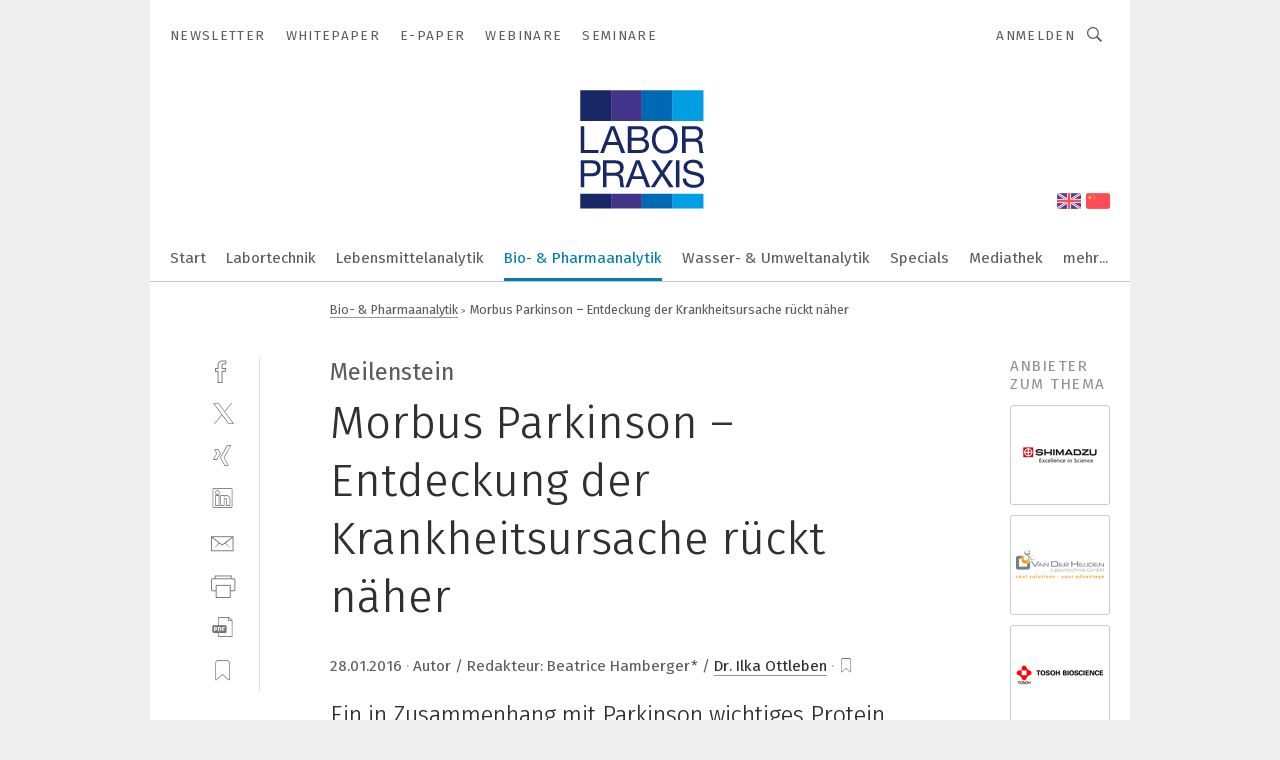

--- FILE ---
content_type: text/html; charset=UTF-8
request_url: https://www.laborpraxis.vogel.de/morbus-parkinson-entdeckung-der-krankheitsursache-rueckt-naeher-a-519509/
body_size: 39684
content:
<!DOCTYPE html><html lang="de">
<head>
			<meta http-equiv="X-UA-Compatible" content="IE=edge">
	<meta http-equiv="Content-Type" content="text/html; charset=UTF-8">
<meta name="charset" content="utf-8">
<meta name="description" content="Ein in Zusammenhang mit Parkinson wichtiges Protein konnte nun erstmals in gesunden Zellen sichtbar gemacht werden. Klar ist jetzt, dass sich seine Struktur im Krankheitsverlauf dramatisch verändert. Die Ergebnisse sind ein Meilenstein auf dem Weg, endlich die Krankheitsursache und damit Optionen für die ursächliche Behandlung von Parkinson zu finden.">
<meta name="language" content="de">
<meta name="robots" content="INDEX,FOLLOW,NOODP">
<meta property="og:url" content="https://www.laborpraxis.vogel.de/morbus-parkinson-entdeckung-der-krankheitsursache-rueckt-naeher-a-519509/">
<meta property="og:site_name" content="LABORPRAXIS">
<meta property="twitter:url" content="https://www.laborpraxis.vogel.de/morbus-parkinson-entdeckung-der-krankheitsursache-rueckt-naeher-a-519509/">
<meta property="twitter:card" content="summary_large_image">
<meta property="og:title" content="Morbus Parkinson – Entdeckung der Krankheitsursache rückt näher">
<meta property="og:type" content="article">
<meta property="og:description" content="Ein in Zusammenhang mit Parkinson wichtiges Protein konnte nun erstmals in gesunden Zellen sichtbar gemacht werden. Klar ist jetzt, dass sich seine Struktur im Krankheitsverlauf dramatisch verändert. Die Ergebnisse sind ein Meilenstein auf dem Weg, endlich die Krankheitsursache und damit Optionen für die ursächliche Behandlung von Parkinson zu finden.">
<meta property="twitter:title" content="Morbus Parkinson – Entdeckung der Krankheitsursache rückt näher">
<meta property="twitter:description" content="Ein in Zusammenhang mit Parkinson wichtiges Protein konnte nun erstmals in gesunden Zellen sichtbar gemacht werden. Klar ist jetzt, dass sich seine Struktur im Krankheitsverlauf dramatisch verändert. Die Ergebnisse sind ein Meilenstein auf dem Weg, endlich die Krankheitsursache und damit Optionen für die ursächliche Behandlung von Parkinson zu finden.">
<meta property="og:image" content="https://cdn1.vogel.de/V75KZnfjZClo68RujfSCykTiji0=/fit-in/1200x630/filters:format(png):quality(90)/images.vogel.de/vogelonline/bdb/976000/976066/original.jpg">
<meta property="og:image:type" content="image/png">
<meta property="twitter:image" content="https://cdn1.vogel.de/V75KZnfjZClo68RujfSCykTiji0=/fit-in/1200x630/filters:format(png):quality(90)/images.vogel.de/vogelonline/bdb/976000/976066/original.jpg">
<meta name="publish-date" content="2016-01-28T12:23:32+01:00">
<meta name="author" content="Dr. Ilka Ottleben">
<meta name="theme-color" content="#ffffff">
<meta name="msapplication-TileColor" content="#ffffff">
<meta name="apple-mobile-web-app-title" content="LABORPRAXIS">
<meta name="application-name" content="LABORPRAXIS">
<meta name="facebook-domain-verification" content="13uzfqitsk3d0uw3n4jamh9sofpbh2">	<meta name="viewport" content="width=device-width,initial-scale=1.0">
	<meta name="robots" content="max-snippet:-1, max-image-preview:large, max-video-preview:-1">

<title>Morbus Parkinson – Entdeckung der Krankheitsursache rückt näher</title>
<link href="https://www.laborpraxis.vogel.de/morbus-parkinson-entdeckung-der-krankheitsursache-rueckt-naeher-a-519509/" rel="canonical">
<link href="https://cdn1.vogel.de/V75KZnfjZClo68RujfSCykTiji0=/fit-in/1200x630/filters:format(png):quality(90)/images.vogel.de/vogelonline/bdb/976000/976066/original.jpg" rel="images_src">
<link href="/morbus-parkinson-entdeckung-der-krankheitsursache-rueckt-naeher-a-519509/?p=2" rel="next">
<link href="https://cdn2.vogel.de/applications/17/scss/basic.css?v=1.075" media="screen,print" rel="stylesheet" type="text/css">
	<link rel="preconnect" href="https://cdn1.vogel.de/" crossorigin>
	<link rel="dns-prefetch" href="https://cdn1.vogel.de">
	<link rel="preconnect" href="https://cdn2.vogel.de/" crossorigin>
	<link rel="dns-prefetch" href="https://cdn2.vogel.de">
	<link rel="preconnect" href="https://c.delivery.consentmanager.net">
	<link rel="preconnect" href="https://cdn.consentmanager.net">
	<link rel="apple-touch-icon" sizes="180x180" href="/apple-touch-icon.png">
	<link rel="icon" type="image/png" sizes="192x192" href="/web-app-manifest-192x192.png">
	<link rel="icon" type="image/png" sizes="512x512" href="/web-app-manifest-512x512.png">
	<link rel="icon" type="image/png" sizes="96x96" href="/favicon-96x96.png">
	<link rel="icon" type="image/svg+xml" href="/favicon.svg">
	<link rel="shortcut icon" type="image/x-icon" href="/favicon.ico">
	<link rel="icon" type="image/x-icon" href="/favicon.ico">
	<link rel="alternate" href="/rss/news.xml"
	      type="application/rss+xml" title="RSS-Feed News">
	<link rel="alternate" href="/atom/news.xml"
	      type="application/atom+xml" title="ATOM-Feed News">

<script  src="https://cdn2.vogel.de/js/bundle.js?v=1.3"></script>
<script >
    //<!--
    window.gdprAppliesGlobally=true;if(!("cmp_id" in window)||window.cmp_id<1){window.cmp_id=28861}if(!("cmp_cdid" in window)){window.cmp_cdid="dad7ce8852c7"}if(!("cmp_params" in window)){window.cmp_params="&usedesign=37992"}if(!("cmp_host" in window)){window.cmp_host="b.delivery.consentmanager.net"}if(!("cmp_cdn" in window)){window.cmp_cdn="cdn.consentmanager.net"}if(!("cmp_proto" in window)){window.cmp_proto="https:"}if(!("cmp_codesrc" in window)){window.cmp_codesrc="1"}window.cmp_getsupportedLangs=function(){var b=["DE","EN","FR","IT","NO","DA","FI","ES","PT","RO","BG","ET","EL","GA","HR","LV","LT","MT","NL","PL","SV","SK","SL","CS","HU","RU","SR","ZH","TR","UK","AR","BS"];if("cmp_customlanguages" in window){for(var a=0;a<window.cmp_customlanguages.length;a++){b.push(window.cmp_customlanguages[a].l.toUpperCase())}}return b};window.cmp_getRTLLangs=function(){var a=["AR"];if("cmp_customlanguages" in window){for(var b=0;b<window.cmp_customlanguages.length;b++){if("r" in window.cmp_customlanguages[b]&&window.cmp_customlanguages[b].r){a.push(window.cmp_customlanguages[b].l)}}}return a};window.cmp_getlang=function(j){if(typeof(j)!="boolean"){j=true}if(j&&typeof(cmp_getlang.usedlang)=="string"&&cmp_getlang.usedlang!==""){return cmp_getlang.usedlang}var g=window.cmp_getsupportedLangs();var c=[];var f=location.hash;var e=location.search;var a="languages" in navigator?navigator.languages:[];if(f.indexOf("cmplang=")!=-1){c.push(f.substr(f.indexOf("cmplang=")+8,2).toUpperCase())}else{if(e.indexOf("cmplang=")!=-1){c.push(e.substr(e.indexOf("cmplang=")+8,2).toUpperCase())}else{if("cmp_setlang" in window&&window.cmp_setlang!=""){c.push(window.cmp_setlang.toUpperCase())}else{if(a.length>0){for(var d=0;d<a.length;d++){c.push(a[d])}}}}}if("language" in navigator){c.push(navigator.language)}if("userLanguage" in navigator){c.push(navigator.userLanguage)}var h="";for(var d=0;d<c.length;d++){var b=c[d].toUpperCase();if(g.indexOf(b)!=-1){h=b;break}if(b.indexOf("-")!=-1){b=b.substr(0,2)}if(g.indexOf(b)!=-1){h=b;break}}if(h==""&&typeof(cmp_getlang.defaultlang)=="string"&&cmp_getlang.defaultlang!==""){return cmp_getlang.defaultlang}else{if(h==""){h="EN"}}h=h.toUpperCase();return h};(function(){var n=document;var p=n.getElementsByTagName;var q=window;var f="";var b="_en";if("cmp_getlang" in q){f=q.cmp_getlang().toLowerCase();if("cmp_customlanguages" in q){for(var h=0;h<q.cmp_customlanguages.length;h++){if(q.cmp_customlanguages[h].l.toUpperCase()==f.toUpperCase()){f="en";break}}}b="_"+f}function g(i,e){var t="";i+="=";var s=i.length;var d=location;if(d.hash.indexOf(i)!=-1){t=d.hash.substr(d.hash.indexOf(i)+s,9999)}else{if(d.search.indexOf(i)!=-1){t=d.search.substr(d.search.indexOf(i)+s,9999)}else{return e}}if(t.indexOf("&")!=-1){t=t.substr(0,t.indexOf("&"))}return t}var j=("cmp_proto" in q)?q.cmp_proto:"https:";if(j!="http:"&&j!="https:"){j="https:"}var k=("cmp_ref" in q)?q.cmp_ref:location.href;var r=n.createElement("script");r.setAttribute("data-cmp-ab","1");var c=g("cmpdesign","");var a=g("cmpregulationkey","");var o=g("cmpatt","");r.src=j+"//"+q.cmp_host+"/delivery/cmp.php?"+("cmp_id" in q&&q.cmp_id>0?"id="+q.cmp_id:"")+("cmp_cdid" in q?"cdid="+q.cmp_cdid:"")+"&h="+encodeURIComponent(k)+(c!=""?"&cmpdesign="+encodeURIComponent(c):"")+(a!=""?"&cmpregulationkey="+encodeURIComponent(a):"")+(o!=""?"&cmpatt="+encodeURIComponent(o):"")+("cmp_params" in q?"&"+q.cmp_params:"")+(n.cookie.length>0?"&__cmpfcc=1":"")+"&l="+f.toLowerCase()+"&o="+(new Date()).getTime();r.type="text/javascript";r.async=true;if(n.currentScript&&n.currentScript.parentElement){n.currentScript.parentElement.appendChild(r)}else{if(n.body){n.body.appendChild(r)}else{var m=p("body");if(m.length==0){m=p("div")}if(m.length==0){m=p("span")}if(m.length==0){m=p("ins")}if(m.length==0){m=p("script")}if(m.length==0){m=p("head")}if(m.length>0){m[0].appendChild(r)}}}var r=n.createElement("script");r.src=j+"//"+q.cmp_cdn+"/delivery/js/cmp"+b+".min.js";r.type="text/javascript";r.setAttribute("data-cmp-ab","1");r.async=true;if(n.currentScript&&n.currentScript.parentElement){n.currentScript.parentElement.appendChild(r)}else{if(n.body){n.body.appendChild(r)}else{var m=p("body");if(m.length==0){m=p("div")}if(m.length==0){m=p("span")}if(m.length==0){m=p("ins")}if(m.length==0){m=p("script")}if(m.length==0){m=p("head")}if(m.length>0){m[0].appendChild(r)}}}})();window.cmp_addFrame=function(b){if(!window.frames[b]){if(document.body){var a=document.createElement("iframe");a.style.cssText="display:none";if("cmp_cdn" in window&&"cmp_ultrablocking" in window&&window.cmp_ultrablocking>0){a.src="//"+window.cmp_cdn+"/delivery/empty.html"}a.name=b;document.body.appendChild(a)}else{window.setTimeout(window.cmp_addFrame,10,b)}}};window.cmp_rc=function(h){var b=document.cookie;var f="";var d=0;while(b!=""&&d<100){d++;while(b.substr(0,1)==" "){b=b.substr(1,b.length)}var g=b.substring(0,b.indexOf("="));if(b.indexOf(";")!=-1){var c=b.substring(b.indexOf("=")+1,b.indexOf(";"))}else{var c=b.substr(b.indexOf("=")+1,b.length)}if(h==g){f=c}var e=b.indexOf(";")+1;if(e==0){e=b.length}b=b.substring(e,b.length)}return(f)};window.cmp_stub=function(){var a=arguments;__cmp.a=__cmp.a||[];if(!a.length){return __cmp.a}else{if(a[0]==="ping"){if(a[1]===2){a[2]({gdprApplies:gdprAppliesGlobally,cmpLoaded:false,cmpStatus:"stub",displayStatus:"hidden",apiVersion:"2.0",cmpId:31},true)}else{a[2](false,true)}}else{if(a[0]==="getUSPData"){a[2]({version:1,uspString:window.cmp_rc("")},true)}else{if(a[0]==="getTCData"){__cmp.a.push([].slice.apply(a))}else{if(a[0]==="addEventListener"||a[0]==="removeEventListener"){__cmp.a.push([].slice.apply(a))}else{if(a.length==4&&a[3]===false){a[2]({},false)}else{__cmp.a.push([].slice.apply(a))}}}}}}};window.cmp_gppstub=function(){var a=arguments;__gpp.q=__gpp.q||[];if(!a.length){return __gpp.q}var g=a[0];var f=a.length>1?a[1]:null;var e=a.length>2?a[2]:null;if(g==="ping"){return{gppVersion:"1.0",cmpStatus:"stub",cmpDisplayStatus:"hidden",apiSupport:[],currentAPI:"",cmpId:31}}else{if(g==="addEventListener"){__gpp.e=__gpp.e||[];if(!("lastId" in __gpp)){__gpp.lastId=0}__gpp.lastId++;var c=__gpp.lastId;__gpp.e.push({id:c,callback:f});return{eventName:"listenerRegistered",listenerId:c,data:true}}else{if(g==="removeEventListener"){var h=false;__gpp.e=__gpp.e||[];for(var d=0;d<__gpp.e.length;d++){if(__gpp.e[d].id==e){__gpp.e[d].splice(d,1);h=true;break}}return{eventName:"listenerRemoved",listenerId:e,data:h}}else{if(g==="hasSection"||g==="getSection"||g==="getField"||g==="getGPPString"){return null}else{__gpp.q.push([].slice.apply(a))}}}}};window.cmp_msghandler=function(d){var a=typeof d.data==="string";try{var c=a?JSON.parse(d.data):d.data}catch(f){var c=null}if(typeof(c)==="object"&&c!==null&&"__cmpCall" in c){var b=c.__cmpCall;window.__cmp(b.command,b.parameter,function(h,g){var e={__cmpReturn:{returnValue:h,success:g,callId:b.callId}};d.source.postMessage(a?JSON.stringify(e):e,"*")})}if(typeof(c)==="object"&&c!==null&&"__uspapiCall" in c){var b=c.__uspapiCall;window.__uspapi(b.command,b.version,function(h,g){var e={__uspapiReturn:{returnValue:h,success:g,callId:b.callId}};d.source.postMessage(a?JSON.stringify(e):e,"*")})}if(typeof(c)==="object"&&c!==null&&"__tcfapiCall" in c){var b=c.__tcfapiCall;window.__tcfapi(b.command,b.version,function(h,g){var e={__tcfapiReturn:{returnValue:h,success:g,callId:b.callId}};d.source.postMessage(a?JSON.stringify(e):e,"*")},b.parameter)}if(typeof(c)==="object"&&c!==null&&"__gppCall" in c){var b=c.__gppCall;window.__gpp(b.command,function(h,g){var e={__gppReturn:{returnValue:h,success:g,callId:b.callId}};d.source.postMessage(a?JSON.stringify(e):e,"*")},b.parameter,"version" in b?b.version:1)}};window.cmp_setStub=function(a){if(!(a in window)||(typeof(window[a])!=="function"&&typeof(window[a])!=="object"&&(typeof(window[a])==="undefined"||window[a]!==null))){window[a]=window.cmp_stub;window[a].msgHandler=window.cmp_msghandler;window.addEventListener("message",window.cmp_msghandler,false)}};window.cmp_setGppStub=function(a){if(!(a in window)||(typeof(window[a])!=="function"&&typeof(window[a])!=="object"&&(typeof(window[a])==="undefined"||window[a]!==null))){window[a]=window.cmp_gppstub;window[a].msgHandler=window.cmp_msghandler;window.addEventListener("message",window.cmp_msghandler,false)}};window.cmp_addFrame("__cmpLocator");if(!("cmp_disableusp" in window)||!window.cmp_disableusp){window.cmp_addFrame("__uspapiLocator")}if(!("cmp_disabletcf" in window)||!window.cmp_disabletcf){window.cmp_addFrame("__tcfapiLocator")}if(!("cmp_disablegpp" in window)||!window.cmp_disablegpp){window.cmp_addFrame("__gppLocator")}window.cmp_setStub("__cmp");if(!("cmp_disabletcf" in window)||!window.cmp_disabletcf){window.cmp_setStub("__tcfapi")}if(!("cmp_disableusp" in window)||!window.cmp_disableusp){window.cmp_setStub("__uspapi")}if(!("cmp_disablegpp" in window)||!window.cmp_disablegpp){window.cmp_setGppStub("__gpp")};
    //-->
</script>
<script >
    //<!--
    
				window.cmp_block_inline = true;
				window.cmp_block_unkown = false;
				window.cmp_block_sync = false;
				window.cmp_block_img = false;
				window.cmp_block_samedomain = false;
				window.cmp_setlang = "DE";
			
    //-->
</script>
<script type="text/plain" data-cmp-vendor="c5035" class="cmplazyload" data-cmp-block="contentpass">
    //<!--
    
                             
                     function isFirefox() {
                            return navigator.userAgent.toLowerCase().indexOf("firefox") >= 0;
                            }
                         $(document).ready(function () {
                         console.log(isFirefox());
                        var is_adblocker = false;
                        // keine Recht für Google
                        if (typeof adsBlocked == "undefined") {
                            function adsBlocked(callback) {
                                if (typeof __tcfapi != "undefined") {
                                    __tcfapi("addEventListener", 2, function (tcData, success) {
                                        var x = __tcfapi("getCMPData");
                                        if (
                                            "purposeConsents" in x &&
                                            "1" in x.purposeConsents && x.purposeConsents["1"] &&
                                            "vendorConsents" in x && "755" in x.vendorConsents && x.vendorConsents["755"]
                                        ) {
                                            if(isFirefox()){
                                            
                                                $req = fetch(new Request("https://pagead2.googlesyndication.com",{method:"HEAD",mode:"no-cors"}));
                                                $req.then(function (response) {
                                                    return response;
                                                }).then(function (response) {
                                                    callback(false);
                                                }).catch(function (exception) {
                                                    callback(true);
                                                });
                                            }
                                            else{
                                                var ADS_URL = "https://pagead2.googlesyndication.com/pagead/js/adsbygoogle.js";
                                                var xhr = new XMLHttpRequest();
                                                xhr.onreadystatechange = function () {
                                                    if (xhr.readyState == XMLHttpRequest.DONE) {
                                                        callback(xhr.status === 0 || xhr.responseURL !== ADS_URL);
                                                    }
                                                };
                                                xhr.open("HEAD", ADS_URL, true);
                                                xhr.send(null);
                                            }
                                           
                                            
                        
                                        } else {
                                            callback(true);
                                        }
                                    });
                                } else {
                                    callback(true);
                                }
                            }
                        }
                        // AdsBlocked - Funktion wird erst später geladen und auch nicht mit Contentpass!!!!
                        adsBlocked(function (blocked) {
                            is_adblocker = !!blocked ;
                            console.log(is_adblocker?"Ads blocked":"Ads not Blocked");
                            if (typeof __tcfapi != "undefined") {
                                __tcfapi("addEventListener", 2, function (tcData, success) {
                                    var cmpdata = __tcfapi("getCMPData");
                                    // Wenn keine Zustimmung für GoogleAds vorhanden ist
                                    if ((!success ||
                                            is_adblocker ||
                                            !("vendorConsents" in cmpdata) ||
                                            !("755" in cmpdata.vendorConsents) ||
                                            !(cmpdata.vendorConsents["755"])) && 
                                            (tcData.eventStatus === "tcloaded" || tcData.eventStatus === "useractioncomplete")
                                        ) {
                                        $.get("/wb/1/", function (OBJ_response) {
                                            if (OBJ_response.content) {
                                                var OBJ_element = document.createElement("div");
                                                $(OBJ_element).append(OBJ_response.content);
                                                $("body").prepend(OBJ_element.firstChild);
                                            }
                                        });
                                        $.get("/wb/2/", function (OBJ_response) {
                                            if (OBJ_response.content) {
                                                var OBJ_element_ref = document.getElementById("advertisement_06");
                                                var OBJ_element = document.createElement("div");
                                                $(OBJ_element).append(OBJ_response.content);
                                                OBJ_element_ref.append(OBJ_element.firstChild);
                                            }
                                        });
                                        $.get("/wb/3/", function (OBJ_response) {
                                            if (OBJ_response.content) {
                                                var OBJ_element_ref = document.getElementById("advertisement_04");
                                                var OBJ_element = document.createElement("div");
                                                $(OBJ_element).append(OBJ_response.content);
                                                OBJ_element_ref.append(OBJ_element.firstChild);
                                            }
                                        });
                                    }
                                    __tcfapi("removeEventListener", 2, function (success) {}, tcData.listenerId);
                                });
                            }
                        });
                        });
    //-->
</script>
<script type="application/ld+json">
    [
{"@context":"http:\/\/schema.org","@type":"NewsArticle","mainEntityOfPage":"https:\/\/www.laborpraxis.vogel.de\/morbus-parkinson-entdeckung-der-krankheitsursache-rueckt-naeher-a-519509\/","headline":"Morbus Parkinson \u2013 Entdeckung der Krankheitsursache r\u00fcckt n\u00e4her","description":"Ein in Zusammenhang mit Parkinson wichtiges Protein konnte nun erstmals in gesunden Zellen sichtbar gemacht werden. Klar ist jetzt, dass sich seine Struktur im Krankheitsverlauf dramatisch ver\u00e4ndert. Die Ergebnisse sind ein Meilenstein auf dem Weg, endlich die Krankheitsursache und damit Optionen f\u00fcr die urs\u00e4chliche Behandlung von Parkinson zu finden.","datePublished":"2016-01-28T12:23:32+01:00","dateModified":"2016-01-28T12:44:05+01:00","author":[{"@type":"Person","name":"Dr. Ilka Ottleben","url":"https:\/\/www.laborpraxis.vogel.de\/autor\/ilka-ottleben\/421348\/"}],"publisher":{"@type":"Organization","name":"LABORPRAXIS","url":"https:\/\/www.laborpraxis.vogel.de","logo":{"@type":"ImageObject","height":"60px","width":"600px","url":"https:\/\/www.laborpraxis.vogel.de\/applications\/17\/img\/amp-logo.png"}},"image":["https:\/\/cdn1.vogel.de\/V75KZnfjZClo68RujfSCykTiji0=\/fit-in\/1200x630\/filters:format(png):quality(90)\/images.vogel.de\/vogelonline\/bdb\/976000\/976066\/original.jpg"]},
{"@context":"http:\/\/schema.org","@type":"BreadcrumbList","itemListElement":[{"@type":"ListItem","position":1,"item":"https:\/\/www.laborpraxis.vogel.de","name":"Startseite"},{"@type":"ListItem","position":2,"item":"https:\/\/www.laborpraxis.vogel.de\/bioanalytik-pharmaanalytik\/","name":"Bio- & Pharmaanalytik"},{"@type":"ListItem","position":3,"item":"https:\/\/www.laborpraxis.vogel.de\/morbus-parkinson-entdeckung-der-krankheitsursache-rueckt-naeher-a-519509\/","name":"Morbus Parkinson \u2013 Entdeckung der Krankheitsursache r\u00fcckt n\u00e4her"}]}
]
</script>
	<!--[if lt IE 9]>
	<script>document.createElement("video");
	document.createElement("header");
	document.createElement("section");
	document.createElement("article");
	document.createElement("footer");</script>
	<![endif]-->

    <!-- truffle.one blockiert bis zum Consent -->
    <script type="text/plain" class="cmplazyload" data-cmp-vendor="c58464">
        var jss = document.getElementsByTagName("script");
        for (var j = jss.length; j >= 0; j--) {
            if (jss[j]) {
                if (jss[j].getAttribute("src") && jss[j].getAttribute("src").indexOf("api.truffle.one/static/getWebData.js") != -1) {
                    jss[j].parentNode.removeChild(jss[j]);
                }
            }
        }
        var t1_params = t1_params || [];
        t1_params.push(["118", "118"]);
        var t = document["createElement"]("script"), i;
        t["type"] = "text/javascript";
        t["src"] = window["location"]["href"]["split"]("/")[0] + "//api.truffle.one/static/getWebData.js";
        i = document["getElementsByTagName"]("script")[0];
        i["parentNode"]["insertBefore"](t, i);
    </script>
	
    <script class="cmplazyload" data-cmp-block="contentpass" data-cmp-vendor="755"
            data-cmp-src="https://securepubads.g.doubleclick.net/tag/js/gpt.js" type="text/plain"></script>

    <script type="text/plain" class="cmplazyload" data-cmp-vendor="755" data-cmp-block="contentpass">
        var googletag = googletag || {};
        googletag.cmd = googletag.cmd || [];
    </script>

            <!-- This nees to be 'text/plain' otherwise banners wont work -->
	    <!-- GPT -->
	    <script type="text/plain" class="cmplazyload" data-cmp-vendor="755" data-cmp-block="contentpass">

		    try
		    {
			    // Array anlegen fuer spaetere Speicherung
			    var ARR_unknown_slots = [];

			    googletag.cmd.push(function ()
			    {

				    // Client
				    var STR_client = "/2686/LP.vogel.de/bioanalytik-pharmaanalytik";

                    // Groessen
                    var ARR_sizes = [{"type":"slot","size":[[960,252],[980,90],[728,90],[468,60],[1,1]],"mappings":[[[0,0],[1,1]],[[1025,0],[[960,252],[728,90],[468,60],[1,1]]],[[1300,0],[[960,252],[980,90],[728,90],[468,60],[1,1]]]],"id":"advertisement_01"},{"type":"slot","size":[[420,600],[300,600],[160,600],[1,1]],"mappings":[[[0,0],[1,1]],[[1025,0],[[420,600],[300,600],[160,600],[1,1]]]],"id":"advertisement_02"},{"type":"slot","size":[[161,600],[121,600],[1,1]],"mappings":[[[0,0],[1,1]],[[1025,0],[[161,600],[121,600],[1,1]]]],"id":"advertisement_03"},{"type":"slot","size":[[1180,250],[960,250],[728,91],[301,630],[301,330],[301,280],[301,180]],"mappings":[[[0,0],[[301,180],[301,280],[1,1]]],[[1025,0],[[960,250],[728,91],[1,1]]],[[1541,0],[[1180,250],[960,250],[728,91],[1,1]]]],"id":"advertisement_04"},{"type":"slot","size":[[960,251],[728,92],[1,1]],"mappings":[[[0,0],[1,1]],[[1025,0],[[960,251],[728,92],[1,1]]]],"id":"advertisement_05"},{"type":"slot","size":[[300,631],[300,630],[300,331],[300,330],[300,281],[300,280],[1,1]],"mappings":[[[0,0],[[300,631],[300,630],[300,331],[300,330],[300,281],[300,280],[1,1]]]],"id":"advertisement_06"},{"type":"slot","size":[[800,500],[800,350],[800,250],[560,330],[300,631],[300,630],[300,331],[300,330],[300,281],[300,280],[1,1]],"mappings":[[[0,0],[[800,500],[300,631],[300,630],[300,331],[300,330],[300,281],[300,280],[1,1]]],[[1025,0],[[800,350],[800,250],[800,500],[560,330],[300,631],[300,630],[300,331],[300,330],[300,281],[300,280],[1,1]]]],"id":"advertisement_09"},{"type":"slot","size":[[300,633],[300,333],[300,283],[300,120],[1,1]],"mappings":[[[0,0],[[300,633],[300,333],[300,283],[300,120],[1,1]]]],"id":"advertisement_10"},{"type":"slot","size":[[300,284],[300,334],[300,634],[1,1]],"mappings":[[[0,0],[[300,284],[300,334],[300,634],[1,1]]]],"id":"advertisement_13"},{"type":"fluid","size":["fluid"],"id":"advertisement_fluid","path":"\/2686\/LP.vogel.de"}];

                    // Groessen durchlaufen
                    for (var INT_i = 0; INT_i < ARR_sizes.length; INT_i++) {

                        // Mapping vorhanden
                        if (ARR_sizes[INT_i].mappings) {

                            // Mappings durchlaufen
                            var OBJ_size_mapping = googletag.sizeMapping();
                            for (var INT_j = 0; INT_j < ARR_sizes[INT_i].mappings.length; INT_j++) {
                                OBJ_size_mapping.addSize(ARR_sizes[INT_i].mappings[INT_j][0], ARR_sizes[INT_i].mappings[INT_j][1]);
                            } // end for

                        } // end if

                        // Typen
                        switch (ARR_sizes[INT_i].type) {

                            // Slot:
                            case "slot":
                                googletag
                                    .defineSlot(STR_client, ARR_sizes[INT_i].size, ARR_sizes[INT_i].id)
                                    .defineSizeMapping(OBJ_size_mapping.build())
                                    .setCollapseEmptyDiv(true, true)
                                    .addService(googletag.pubads());
                                console.debug("Ad Slot " + ARR_sizes[INT_i].id + " created " );
                                break;
                                
                            //Fluid
                            case "fluid":
                                googletag
                                    .defineSlot(ARR_sizes[INT_i].path, ARR_sizes[INT_i].size, ARR_sizes[INT_i].id)
                                    .setCollapseEmptyDiv(true, true)
                                    .addService(googletag.pubads());
                                console.debug("Ad Slot " + ARR_sizes[INT_i].id + " created ");
                                break;

                            default:
	                            console.debug("Ad Slot unknown");

                        } // end switch

                    } // end for
console.debug("hier beginnt targeting ['wallpaper','defekt','krankheiten','spektroskopie','aggregate','weltweit','zustands überwachung','zustands monitoring','zustands-überwachungen','forschung','forschung','forschung','zentrale hohlwelle','lithium-ionen-zellen','optische spektroskopie','angle-roll','plate-rolls','section-roll','neuronales netz','wireless communication','software für die simulation von fertigungsprozessen','additives verfahren','lcm verfahren','ki für den mittelstand','neuronale netze','dienstleistungen für den industriellen drucksektor','safety über wlan','handhabungstechnik für das schleifen','automatisierungstechnik für das schleifen','zeichnungsprogramme für die elektrotechnik‎','zeichnungsprogramm für die elektrotechnik‎','kyptografische verfahren','kyptografischen verfahren','additiven verfahren','additive verfahren','additive verfahren','künstliche neuronale netze','buchhaltungsberichte für das management','near field communication','trend für die automobilindustrie','geräte & chemikalien für die druckvorstufe','industriemessgerät für feuchte und temperatur','3d druck verfahren','klären','netzwerk: die keywords sind auf netzwerke beschränkt','umfassende filterlösungen','filteranlage für kühlschmierstoffe','speicher für videoüberwachung','fachmesse für automation','messe für automation','messgeräte für temperatur','software für logistik','filteranlagen für kühlschmierstoffe','messgerät für temperatur','struktureller klebstoff','strukturelle klebstoffe','wesentliche veränderung','mould and die','qualitätssicherung bei der fertigung','zulassungen für it','spektroskopien']");
	                // Banner aktivieren
	                googletag.pubads().setTargeting("kw", ['wallpaper','defekt','krankheiten','spektroskopie','aggregate','weltweit','zustands überwachung','zustands monitoring','zustands-überwachungen','forschung','forschung','forschung','zentrale hohlwelle','lithium-ionen-zellen','optische spektroskopie','angle-roll','plate-rolls','section-roll','neuronales netz','wireless communication','software für die simulation von fertigungsprozessen','additives verfahren','lcm verfahren','ki für den mittelstand','neuronale netze','dienstleistungen für den industriellen drucksektor','safety über wlan','handhabungstechnik für das schleifen','automatisierungstechnik für das schleifen','zeichnungsprogramme für die elektrotechnik‎','zeichnungsprogramm für die elektrotechnik‎','kyptografische verfahren','kyptografischen verfahren','additiven verfahren','additive verfahren','additive verfahren','künstliche neuronale netze','buchhaltungsberichte für das management','near field communication','trend für die automobilindustrie','geräte & chemikalien für die druckvorstufe','industriemessgerät für feuchte und temperatur','3d druck verfahren','klären','netzwerk: die keywords sind auf netzwerke beschränkt','umfassende filterlösungen','filteranlage für kühlschmierstoffe','speicher für videoüberwachung','fachmesse für automation','messe für automation','messgeräte für temperatur','software für logistik','filteranlagen für kühlschmierstoffe','messgerät für temperatur','struktureller klebstoff','strukturelle klebstoffe','wesentliche veränderung','mould and die','qualitätssicherung bei der fertigung','zulassungen für it','spektroskopien']);
console.debug("hier targeting ende ['wallpaper','defekt','krankheiten','spektroskopie','aggregate','weltweit','zustands überwachung','zustands monitoring','zustands-überwachungen','forschung','forschung','forschung','zentrale hohlwelle','lithium-ionen-zellen','optische spektroskopie','angle-roll','plate-rolls','section-roll','neuronales netz','wireless communication','software für die simulation von fertigungsprozessen','additives verfahren','lcm verfahren','ki für den mittelstand','neuronale netze','dienstleistungen für den industriellen drucksektor','safety über wlan','handhabungstechnik für das schleifen','automatisierungstechnik für das schleifen','zeichnungsprogramme für die elektrotechnik‎','zeichnungsprogramm für die elektrotechnik‎','kyptografische verfahren','kyptografischen verfahren','additiven verfahren','additive verfahren','additive verfahren','künstliche neuronale netze','buchhaltungsberichte für das management','near field communication','trend für die automobilindustrie','geräte & chemikalien für die druckvorstufe','industriemessgerät für feuchte und temperatur','3d druck verfahren','klären','netzwerk: die keywords sind auf netzwerke beschränkt','umfassende filterlösungen','filteranlage für kühlschmierstoffe','speicher für videoüberwachung','fachmesse für automation','messe für automation','messgeräte für temperatur','software für logistik','filteranlagen für kühlschmierstoffe','messgerät für temperatur','struktureller klebstoff','strukturelle klebstoffe','wesentliche veränderung','mould and die','qualitätssicherung bei der fertigung','zulassungen für it','spektroskopien']");
console.debug("slotRequested anfang");
	                googletag.pubads().addEventListener("slotRequested", function (event)
	                {
		                // Nachricht in Konsole
		                console.debug("Ad Slot " + event.slot.getSlotElementId() + " requested");
	                });

                    googletag.pubads().addEventListener("slotResponseReceived", function (event) {
                        // Nachricht in Konsole
                        console.debug("Ad Slot " + event.slot.getSlotElementId() + " response received");
                    });
                    googletag.pubads().addEventListener("slotRenderEnded", function (event) {

                        try {

                            // Creative geladen
                            if (
                                //typeof event.creativeId !== "undefined" && event.creativeId !== null &&
                                typeof event.slot !== "undefined"
                            ) {

                                // Slot nicht leer
                                if (!event.isEmpty) {

                                    // Nachricht in Konsole
                                    console.debug("Ad Slot " + event.slot.getSlotElementId() + " rendered");
                                    
                                    // Slot als jQuery Objekt speichern
                                    var OBJ_slot = $("div#" + event.slot.getSlotElementId());

                                    // Slot einblenden (falls ausgeblendet)
                                    OBJ_slot.show();
                                    
                                    // Eigene Slots durchlaufen (keine Manipulation von z.B. BusinessAd)
                                    var BOO_found = false;

                                    for (var INT_i = 0; INT_i < ARR_sizes.length; INT_i++) {

                                        // Slot bekannt
                                        if (event.slot.getSlotElementId() === ARR_sizes[INT_i].id) {

                                            // Element gefunden
                                            BOO_found = true;
                                         
                                            // iFrame
                                            var OBJ_iframe = OBJ_slot.find("iframe");


                                            // Kein iFrame, aber Tracking-Pixel
                                            if (
                                                OBJ_slot.find("ins>ins").length > 0 &&
                                                OBJ_slot.find("ins>ins").height() === 1
                                            ) {

                                                // Slot ausblenden
                                                OBJ_slot.hide();

                                                // Nachricht in Konsole
                                                console.debug("Ad Slot " + event.slot.getSlotElementId() +
                                                    " hidden (ins)");

                                            }
                                            // iFrame vorhanden
                                            else if (OBJ_iframe.length > 0) {
                                                // iFrame
                                                var OBJ_iframe_content = OBJ_iframe.contents();

                                                // Tracking-Pixel nicht vorhanden
                                                if (
                                                    (
                                                        OBJ_iframe_content.find("body>img").length === 0 ||
                                                        OBJ_iframe_content.find("body>img").height() > 1
                                                    ) &&
                                                    (
                                                        OBJ_iframe_content.find("body>div>img").length ===
                                                        0 ||
                                                        OBJ_iframe_content.find("body>div>img").height() >
                                                        1
                                                    ) &&
                                                    OBJ_iframe_content.find("body>div>amp-pixel").length ===
                                                    0 &&
                                                    OBJ_iframe_content.find("body>amp-pixel").length === 0
                                                ) {
                                                    let native_ad = OBJ_iframe_content.find(".native-ad").length;
                                                    
                                                    // Background transparent im iFrame
                                                    OBJ_iframe_content.find("head").append('<style type="text/css">body{background: transparent !important;}</style>');

                                                    if(native_ad == 1){

                                                        // Stylesheet ebenfalls in iFrame kopieren
                                                        var STR_stylesheet = "https://cdn2.vogel.de/applications/17/scss/native-ads.css?v=0.19";
                                                        OBJ_iframe_content.find("head").append($("<link/>", {
                                                            rel: "stylesheet",
                                                            href: STR_stylesheet,
                                                            type: "text/css"
                                                        }));
                                                         // CSS-Klasse der Buchung nach aussen uebertragen (nur div)
                                                        OBJ_slot.find("div:first").addClass(
                                                            OBJ_iframe_content.find(".native-ad").attr("class")
                                                        );
                                                        // Klasse in Iframe löschen
                                                        OBJ_iframe_content.find(".native-ad").attr("class","");
    
                                                        OBJ_slot.find("div:first").addClass(
                                                        OBJ_iframe_content.find("body>div>article:not(#whitespace_click)").attr("class")
                                                        );

                                                        OBJ_slot.find("div:first").addClass(
                                                        OBJ_iframe_content.find("body>article:not(#whitespace_click)").attr("class")
                                                        );
                                                    OBJ_iframe_content.find("body>div>article:not(#whitespace_click)").attr("class", "");
                                                    OBJ_iframe_content.find("body>article:not(#whitespace_click)").attr("class", "");
    
                                                        // Nachricht in Konsole
                                                        console.debug("Ad Slot " + event.slot.getSlotElementId() +
                                                            " manipulated: native-ad");

                                                    }else{
                                                    let infClasses = ".lb728, .fs468, .sky, .ca300, .hs2, .sky_hs2, .hs1_160, .hs1_120, .sky_hs1,.sky_hs2, .billboard,.sky_bg980_r,.bb399, .sky, .sky_left, .billboard_inText,.sky_second_160,.sky_second_161,.sky_fixed,.bg_lb, .wall_lb";
                                                    // CSS-Klasse der Buchung nach aussen uebertragen (nur div)
                                                    OBJ_slot.find("div:first").addClass(
                                                        OBJ_iframe_content.find(infClasses).attr("class")
                                                    );
                                                    // Nach Außen übertragene Klasse entfernen
                                                    OBJ_iframe_content.find(infClasses).attr("class", "");
                                               
                                                    // Style und whitespace_click muss mit raus fuer brandgate
                                                    OBJ_iframe_content.find("body>style:first").clone().insertBefore(OBJ_slot.find("div:first"));
                                                    OBJ_iframe_content.find("div#whitespace_click").css('height', '100%');
                                                    OBJ_iframe_content.find("div#whitespace_click").insertBefore(OBJ_slot.find("div:first"));


                                                    // Nachricht in Konsole
                                                    console.debug("Ad Slot " + event.slot.getSlotElementId() +
                                                        " manipulated no native-ad");
                                                    }
                                                    
                                                    
                                                } else {

                                                    // Slot ausblenden
                                                    OBJ_iframe.hide();

                                                    // Nachricht in Konsole
                                                    console.debug("Ad Slot " + event.slot.getSlotElementId() +
                                                        " hidden (iframe img/amp-pixel)");

                                                } // end if

                                            }
                                            // Kein iFrame, aber Tracking-Pixel
                                            else if (OBJ_slot.find("img").height() === 1) {

                                                // Slot ausblenden
                                                OBJ_slot.hide();

                                                // Nachricht in Konsole
                                                console.debug("Ad Slot " + event.slot.getSlotElementId() +
                                                    " hidden (img)");

                                            } // end if

                                        } // end if

                                    } // end for

                                    // Slot nicht gefunden
                                    if (!BOO_found) {

                                        // Slot merken, ausblenden und Nachrichten in Konsole
                                        var STR_ba_id = event.slot.getSlotElementId();

                                        setTimeout(function () {
                                            var OBJ_ba = $("#" + STR_ba_id);
                                            if (
                                                OBJ_ba.is(":visible") === false ||
                                                OBJ_ba.is(":hidden") === true
                                            ) {
                                                ARR_unknown_slots.push(STR_ba_id);
                                                console.debug("Ad Slot " + STR_ba_id + " unknown empty");
                                            } else {
                                                console.debug("Ad Slot " + STR_ba_id + " unkown");
                                            }
                                        }, 500);

                                    } // end if

                                } else {
                                    // Entfernen von nicht gerenderten Werbeanzeigen, damit Darstellung in Zweierelement passt
									let adElement = document.getElementById(event.slot.getSlotElementId());
									
									if (adElement && adElement.parentNode) {
									    let parentNodeOfAdDiv = adElement.parentNode;
									
									    if (
									        parentNodeOfAdDiv.tagName === "SECTION" &&
									        parentNodeOfAdDiv.getAttribute("data-section-id") &&
									        parentNodeOfAdDiv.getAttribute("data-section-id").includes("section_advertisement")
									    ) {
									        parentNodeOfAdDiv.remove();
									    }
									}
                                } // end if

                            } // end if

                        } catch (OBJ_err) {
                            console.debug(OBJ_err);
                        }

                    });
                    
                     							console.debug("ABA_CLIENT_ENABLED is true");
                            if (typeof t1_aba === "function") {
                                try {
                                    // Versuche, t1_aba aufzurufen
                                    t1_aba(googletag, function(updatedGoogletag) {
                                        // enableSingleRequest und enableServices aufrufen, nachdem die Anfrage abgeschlossen ist
                                        updatedGoogletag.pubads().enableSingleRequest();
                                        updatedGoogletag.enableServices();
                                        console.log("T1: GPT enabled after ABA targeting.");
                                        console.debug("Slots created");
                                        googletag = updatedGoogletag;
                                        initDisplay();
                                    });
                                } catch (error) {
                                    // Fallback im Fehlerfall des t1_aba-Aufrufs
                                    console.log("T1: Error calling t1_aba: ", error);
                                    googletag.pubads().enableSingleRequest();
                                    googletag.enableServices();
                                    console.debug("Slots created");
                                    initDisplay();
                                }
                            } else {
                                // Wenn t1_aba nicht definiert ist, enableServices direkt aufrufen
                                console.log("T1: t1_aba not defined");
                                googletag.pubads().enableSingleRequest();
                                googletag.enableServices();
                                console.debug("Slots created");
                                initDisplay();
                            }
                        
           
                  
                    });
        
                    } catch (OBJ_err) {
                        // Nix
                        console.warn("Ad Error - define /2686/LP.vogel.de/bioanalytik-pharmaanalytik");
            } // end try
        </script>
                <script type="text/plain" class="cmplazyload" data-cmp-vendor="755" data-cmp-block="contentpass">
            function displaydfp() {
                try {
                    googletag.cmd.push(
                        function () {
                            let d = [];
                            window.googletag.pubads().getSlots().forEach(function(element){
                                if ($("#" + element.getSlotId().getDomId()).length === 0) {
                                    d.push(element.getSlotId().getDomId());
                                } else {
                                    googletag.display(element.getSlotId().getDomId());
                                }
                            });
                            console.debug("all Slots displayed");
                            console.debug({"not used Slots": d});
                        });
                } catch (e) {
                    console.debug(e);
                }
            }
            
            function initDisplay(){
                  if (document.readyState === 'loading') {
                    document.addEventListener('DOMContentLoaded', displaydfp);
                } else {
                    displaydfp();
                }
            }

        </script>
    		<!-- BusinessAd -->
		<script>
			var Ads_BA_ADIDsite = "laborpraxis.vogel.de";
			var Ads_BA_ADIDsection = "rotation";//bzw. passende Rubrik
			var Ads_BA_keyword = "";
		</script>
	    <script
			    class="cmplazyload" data-cmp-vendor="755" type="text/plain" data-cmp-block="contentpass" id="ba_script" onload="notifyBA()"
			    src="about:blank" data-cmp-src="https://storage.googleapis.com/ba_utils/laborpraxis.vogel.de.js"></script>
	    <script  class="cmplazyload" data-cmp-vendor="755" type="text/plain" data-cmp-block="contentpass">
		    function notifyBA(){
                window.dispatchEvent(new Event("__baCMPReady"));
            }
	    </script>
        <style>
            #Ads_BA_CAD2::before, #Ads_BA_CAD::before {
                content:"Anzeige";
                text-align:center;
                margin-bottom:6px;
                font-size:10px;
                display:block;
            }
        </style>
    
		<!-- GTM Vars -->
	<script>
		var dataLayer = [
			{
				"environment": "production", // Umgebung
				"id": "17", // App-ID
                "article_category": "Standard",                				"content_type": "artikel",
                                                				"logged_in": false, // User is logged in
				"accessToPaid": false, // Access paid
								"dimension1": "lp:artikel:519509 morbus-parkinson-entdeckung-der-krankheitsursache-rueckt-naeher", // Shortcut:Type:ID
								"dimension2": "lp:themen:bioanalytik-pharmaanalytik", // Shortcut:"themen":Channel
				"dimension4": "519509", // Content-ID
				"dimension7": "/morbus-parkinson-entdeckung-der-krankheitsursache-rueckt-naeher-a-519509/", // URL
				"dimension11": "92cb5e6c4cc73d70dca0093af9e7121d,1ea04cce8413e33c13469bd545fe90f8", // Ad-Views Article
												"dimension13": "161415,165513,180089,278706", // Ad-Views Companies
								
			}
		];
	</script>
</head>
<body data-infinity-id="default" data-infinity-type="layout">
<!-- No Bookmark-layer -->    <!-- GTM Code -->
    <noscript>
        <iframe src="https://www.googletagmanager.com/ns.html?id=GTM-TXQFLLM"
                height="0" width="0" style="display:none;visibility:hidden"></iframe>
    </noscript>
    <!-- Automatisches Blockieren vom CMP vermeiden -->
    <script type="text/plain" class="cmplazyload" data-cmp-vendor="s905"  data-cmp-block="contentpass" >(function (w, d, s, l, i)
		{
			w[l] = w[l] || [];
			w[l].push({
				'gtm.start':
					new Date().getTime(), event: 'gtm.js'
			});
			var f = d.getElementsByTagName(s)[0],
				j = d.createElement(s), dl = l != 'dataLayer' ? '&l=' + l : '';
			j.async = true;
			j.src =
				'https://www.googletagmanager.com/gtm.js?id=' + i + dl;
			f.parentNode.insertBefore(j, f);
		})(window, document, 'script', 'dataLayer', 'GTM-TXQFLLM');
	</script>
	<!-- GA Code: no config found -->

<!-- No Jentis --><!-- No Jentis Datalayer -->		<div id="advertisement_01" class="cmplazyload gpt inf-leaderboard" data-cmp-vendor="755"
         data-ad-id="advertisement_01" data-infinity-type="ad" data-infinity-id="v1/advertisement_01">
	</div>
    		<div id="advertisement_02" class="cmplazyload gpt " data-cmp-vendor="755"
         data-ad-id="advertisement_02" data-infinity-type="ad" data-infinity-id="v1/advertisement_02">
	</div>
	    	<div id="advertisement_03" class="cmplazyload gpt " data-cmp-vendor="755"
         data-ad-id="advertisement_03" data-infinity-type="ad" data-infinity-id="v1/advertisement_03">
	</div>
    		<div id="advertisement_11" class="cmplazyload gpt " data-cmp-vendor="755"
         data-ad-id="advertisement_11" data-infinity-type="ad" data-infinity-id="v1/advertisement_11">
	</div>
		<div id="advertisement_12" class="cmplazyload gpt " data-cmp-vendor="755"
         data-ad-id="advertisement_12" data-infinity-type="ad" data-infinity-id="v1/advertisement_12">
	</div>
<div class="inf-website">
	<div id="mainwrapper" class="inf-wrapper">
		<section class="inf-mainheader" data-hj-ignore-attributes>
	<div class="inf-mainheader__wrapper">
		<div class="inf-icon inf-icon--menu inf-mainheader__menu-icon"></div>
		
				
<ul class="inf-servicenav">
    	<a class="inf-btn inf-btn--small inf-btn--info inf-servicenav__btn" title=""
	   href="" style="display: none"></a>
    			<li class="inf-servicenav__item ">
				<a class=" inf-servicenav__link inf-flex inf-flex--a-center" title="Newsletter&#x20;&#x2013;&#x20;LABORPRAXIS" rel="noopener"
                   href="&#x2F;newsletter&#x2F;anmeldungen&#x2F;" target="_self" id="menu-page_5fd0e8582f472">

                    					<span class="inf-servicenav__item-name">
                    Newsletter                    </span>
                    				</a>
			</li>
        			<li class="inf-servicenav__item ">
				<a class=" inf-servicenav__link inf-flex inf-flex--a-center" title="Whitepaper&#x20;&#x2013;&#x20;LABORPRAXIS" rel="noopener"
                   href="&#x2F;whitepaper&#x2F;" target="_self" id="menu-page_5c6d6c7832d90">

                    					<span class="inf-servicenav__item-name">
                    Whitepaper                    </span>
                    				</a>
			</li>
        			<li class="inf-servicenav__item ">
				<a class=" inf-servicenav__link inf-flex inf-flex--a-center" title="E-Paper" rel="noopener"
                   href="&#x2F;e-paper&#x2F;" target="_self" id="menu-page_63b528d70e7f8">

                    					<span class="inf-servicenav__item-name">
                    E-Paper                    </span>
                    				</a>
			</li>
        			<li class="inf-servicenav__item ">
				<a class=" inf-servicenav__link inf-flex inf-flex--a-center" title="Webinare&#x20;&#x2013;&#x20;LABORPRAXIS" rel="noopener"
                   href="&#x2F;webinare&#x2F;" target="_self" id="menu-page_5c6d6cd11e4bc">

                    					<span class="inf-servicenav__item-name">
                    Webinare                    </span>
                    				</a>
			</li>
        			<li class="inf-servicenav__item ">
				<a class=" inf-servicenav__link inf-flex inf-flex--a-center" title="Seminare" rel="noopener, nofollow"
                   href="https&#x3A;&#x2F;&#x2F;akademie.vogel.de&#x2F;seminare&#x2F;kategorie&#x2F;medizintechnik-labor&#x2F;&#x3F;cmp&#x3D;cop-ta-se-sem-Seminare2022-20220304-marketingnavi,lp" target="_blank" id="menu-page_6222141327f92">

                    					<span class="inf-servicenav__item-name">
                    Seminare                    </span>
                    				</a>
			</li>
        </ul>

		<div class="inf-mobile-menu">
			<img alt="Mobile-Menu" title="Mobile Menu" class="inf-mobile-menu__dropdown-arrow" src="https://cdn2.vogel.de/img/arrow_dropdown.svg">

			<form action="/suche/"
			      method="get"
			      class="inf-mobile-search">
				<label> <input type="text" placeholder="Suchbegriff eingeben"
				               class="inf-form-input-text inf-mobile-search__input" name="k"> </label>
				<button type="submit" id="search_submit_header-mobile" class="inf-icon inf-icon--search inf-mobile-search__button">
				</button>
			</form>
			
						<div class="inf-mobile-menu__cta-btn-wrapper">
								<a class="inf-btn inf-btn--info inf-full-width" title=""
				   href="" style="display: none"></a>
			</div>
			
						<ul class="inf-mobile-menu__content inf-mobile-menu__content--servicenav">
				<li class="inf-mobile-menu__item					"
			    id="page_5fd0e8582f472-mobile">
				
								<a title="Newsletter&#x20;&#x2013;&#x20;LABORPRAXIS"
				   href="&#x2F;newsletter&#x2F;anmeldungen&#x2F;"
					target="_self" rel="noopener"                   class="inf-mobile-menu__link"
                   id="menu-page_5fd0e8582f472-mobile">
					Newsletter				</a>
				
				
								
			</li>
					<li class="inf-mobile-menu__item					"
			    id="page_5c6d6c7832d90-mobile">
				
								<a title="Whitepaper&#x20;&#x2013;&#x20;LABORPRAXIS"
				   href="&#x2F;whitepaper&#x2F;"
					target="_self" rel="noopener"                   class="inf-mobile-menu__link"
                   id="menu-page_5c6d6c7832d90-mobile">
					Whitepaper				</a>
				
				
								
			</li>
					<li class="inf-mobile-menu__item					"
			    id="page_63b528d70e7f8-mobile">
				
								<a title="E-Paper"
				   href="&#x2F;e-paper&#x2F;"
					target="_self" rel="noopener"                   class="inf-mobile-menu__link"
                   id="menu-page_63b528d70e7f8-mobile">
					E-Paper				</a>
				
				
								
			</li>
					<li class="inf-mobile-menu__item					"
			    id="page_5c6d6cd11e4bc-mobile">
				
								<a title="Webinare&#x20;&#x2013;&#x20;LABORPRAXIS"
				   href="&#x2F;webinare&#x2F;"
					target="_self" rel="noopener"                   class="inf-mobile-menu__link"
                   id="menu-page_5c6d6cd11e4bc-mobile">
					Webinare				</a>
				
				
								
			</li>
					<li class="inf-mobile-menu__item					"
			    id="page_6222141327f92-mobile">
				
								<a title="Seminare"
				   href="https&#x3A;&#x2F;&#x2F;akademie.vogel.de&#x2F;seminare&#x2F;kategorie&#x2F;medizintechnik-labor&#x2F;&#x3F;cmp&#x3D;cop-ta-se-sem-Seminare2022-20220304-marketingnavi,lp"
					target="_blank" rel="noopener"                   class="inf-mobile-menu__link"
                   id="menu-page_6222141327f92-mobile">
					Seminare				</a>
				
				
								
			</li>
		</ul>
			
			<ul class="inf-mobile-menu__content">
				<li class="inf-mobile-menu__item					"
			    id="home-mobile">
				
								<a title="LABORPRAXIS&#x20;-&#x20;Das&#x20;Portal&#x20;f&#xFC;r&#x20;Labor,&#x20;Analytik&#x20;und&#x20;LifeScience"
				   href="&#x2F;"
					target="_self" rel="noopener"                   class="inf-mobile-menu__link"
                   id="menu-home-mobile">
									</a>
				
				
								
			</li>
					<li class="inf-mobile-menu__item					"
			    id="page_A455FB0B-5056-9308-BBEBB90CCD1547AA-mobile">
				
								<a title="Labortechnik&#x20;&#x2013;&#x20;LABORPRAXIS"
				   href="&#x2F;labortechnik&#x2F;"
					target="_self" rel="noopener"                   class="inf-mobile-menu__link"
                   id="menu-page_A455FB0B-5056-9308-BBEBB90CCD1547AA-mobile">
					Labortechnik				</a>
				
				
								
			</li>
					<li class="inf-mobile-menu__item					"
			    id="page_4918500a-3ce8-475c-a36fdf96a17eade2-mobile">
				
								<a title="Lebensmittelanalytik&#x20;&#x2013;&#x20;LABORPRAXIS"
				   href="&#x2F;lebensmittelanalytik&#x2F;"
					target="_self" rel="noopener"                   class="inf-mobile-menu__link"
                   id="menu-page_4918500a-3ce8-475c-a36fdf96a17eade2-mobile">
					Lebensmittelanalytik				</a>
				
				
								
			</li>
					<li class="inf-mobile-menu__item					 inf-mobile-menu__item--active"
			    id="page_2A60D2FB-5056-9308-BB4CA4FE9F8B28AC-mobile">
				
								<a title="Bioanalytik"
				   href="&#x2F;bioanalytik-pharmaanalytik&#x2F;"
					target="_self" rel="noopener"                   class="inf-mobile-menu__link inf-mobile-menu__link--active"
                   id="menu-page_2A60D2FB-5056-9308-BB4CA4FE9F8B28AC-mobile">
					Bio- &amp; Pharmaanalytik				</a>
				
				
								
			</li>
					<li class="inf-mobile-menu__item					"
			    id="page_f82bdce4-a677-4d87-8388788efd65b8d1-mobile">
				
								<a title="Wasser-&#x20;&amp;&#x20;Umweltanalytik&#x20;&#x2013;&#x20;LABORPRAXIS"
				   href="&#x2F;wasseranalytik-umweltanalytik&#x2F;"
					target="_self" rel="noopener"                   class="inf-mobile-menu__link"
                   id="menu-page_f82bdce4-a677-4d87-8388788efd65b8d1-mobile">
					Wasser- &amp; Umweltanalytik				</a>
				
				
								
			</li>
					<li class="inf-mobile-menu__item inf-relative					"
			    id="page_2CF977E9-937B-4C63-997321BC613CEE1E-mobile">
				
								<a title="Specials&#x20;aus&#x20;der&#x20;Laborbranche&#x20;&#x2013;&#x20;LABORPRAXIS"
				   href="&#x2F;specials&#x2F;"
					target="_self" rel="noopener"                   class="inf-mobile-menu__link&#x20;inf-mobile-menu__link--with-subnav"
                   id="menu-page_2CF977E9-937B-4C63-997321BC613CEE1E-mobile">
					Specials				</a>
				
				
													
										<a href="#" class="inf-subnav__icon inf-toggle inf-icon--arrow-dropdown"></a>
					
										<ul class="inf-mobile-subnav">
	
				<li class="inf-mobile-subnav__item" id="page_silver_17_page_0-mobile">
								<a id="menu-page_silver_17_page_0-mobile" title="Wissenschaft&#x20;&amp;&#x20;Forschung" class="inf-mobile-subnav__link" href="&#x2F;specials&#x2F;wissenschaft-forschung&#x2F;">Wissenschaft &amp; Forschung</a>			</li>
		
					<li class="inf-mobile-subnav__item" id="page_57A29CA6-5056-9308-BB26484796EF4BA1-mobile">
								<a id="menu-page_57A29CA6-5056-9308-BB26484796EF4BA1-mobile" title="LIMS" class="inf-mobile-subnav__link" href="&#x2F;specials&#x2F;lims&#x2F;">LIMS</a>			</li>
		
					<li class="inf-mobile-subnav__item" id="page_6DE44261-0BB0-4C6A-9B3B2EE9BA6C1BD1-mobile">
								<a id="menu-page_6DE44261-0BB0-4C6A-9B3B2EE9BA6C1BD1-mobile" title="ANALYTICA" class="inf-mobile-subnav__link" href="&#x2F;specials&#x2F;analytica&#x2F;">ANALYTICA</a>			</li>
		
					<li class="inf-mobile-subnav__item" id="page_A456F0D7-5056-9308-BB1A99D9D8F2E6E1-mobile">
								<a id="menu-page_A456F0D7-5056-9308-BB1A99D9D8F2E6E1-mobile" title="Management&#x20;im&#x20;Labor" class="inf-mobile-subnav__link" href="&#x2F;specials&#x2F;management&#x2F;">Management</a>			</li>
		
					<li class="inf-mobile-subnav__item" id="page_78C78006-D746-4E30-B819270E27C25CE4-mobile">
								<a id="menu-page_78C78006-D746-4E30-B819270E27C25CE4-mobile" title="ACHEMA" class="inf-mobile-subnav__link" href="&#x2F;specials&#x2F;achema&#x2F;">ACHEMA</a>			</li>
		
		
</ul>				
				
			</li>
					<li class="inf-mobile-menu__item inf-relative					"
			    id="page_5c6d6c11c317a-mobile">
				
								<a title="Mediathek"
				   href="&#x2F;services&#x2F;"
					target="_self" rel="noopener"                   class="inf-mobile-menu__link&#x20;inf-mobile-menu__link--with-subnav"
                   id="menu-page_5c6d6c11c317a-mobile">
					Mediathek				</a>
				
				
													
										<a href="#" class="inf-subnav__icon inf-toggle inf-icon--arrow-dropdown"></a>
					
										<ul class="inf-mobile-subnav">
	
				<li class="inf-mobile-subnav__item" id="page_5dde7a4e5b20e-mobile">
								<a id="menu-page_5dde7a4e5b20e-mobile" title="Firmenjobs" class="inf-mobile-subnav__link" href="&#x2F;services&#x2F;jobs&#x2F;">Firmenjobs</a>			</li>
		
					<li class="inf-mobile-subnav__item" id="page_5c6d6d9e33f7c-mobile">
								<a id="menu-page_5c6d6d9e33f7c-mobile" title="Anbieter&#xFC;bersicht&#x20;auf&#x20;LABORPRAXIS" class="inf-mobile-subnav__link" href="&#x2F;services&#x2F;anbieter&#x2F;">Anbieter</a>			</li>
		
					<li class="inf-mobile-subnav__item" id="page_5c6d6d46b511c-mobile">
								<a id="menu-page_5c6d6d46b511c-mobile" title="Bilder" class="inf-mobile-subnav__link" href="&#x2F;services&#x2F;bilder&#x2F;">Bilder</a>			</li>
		
					<li class="inf-mobile-subnav__item" id="page_5d8cad72e469a-mobile">
								<a id="menu-page_5d8cad72e469a-mobile" title="Heftarchiv&#x20;&#x2013;&#x20;LABORPRAXIS" class="inf-mobile-subnav__link" href="&#x2F;services&#x2F;e-paper&#x2F;">E-Paper</a>			</li>
		
		
</ul>				
				
			</li>
					<li class="inf-mobile-menu__item					"
			    id="page_5ea1533aaa4cd-mobile">
				
								<a title="LAB&#x20;SUPPLY&#x20;"
				   href="https&#x3A;&#x2F;&#x2F;www.lab-supply.info&#x2F;"
					target="_blank" rel="noopener"                   class="inf-mobile-menu__link"
                   id="menu-page_5ea1533aaa4cd-mobile">
					LAB SUPPLY 				</a>
				
				
								
			</li>
		</ul>
		</div>

		<span class="inf-mobile-menu-mask"></span>
		<div class="inf-logo">
			<a class="inf-logo__link" href="/"> <img class="inf-logo__img-base" id="exit--header-logo" alt="Logo" src="https://cdn2.vogel.de/applications/17/img/logo.svg"> <img class="inf-logo__img-mini" alt="Logo" src="https://cdn2.vogel.de/applications/17/img/logo_mini.svg"> </a>
		</div>
		
		<div class="inf-mainheader__wrapper-flags">
<a href="https://www.lab-worldwide.com/" target="_blank" class="inf-mainheader__wrapper-flaglink"><img class="" src="https://p7i.vogel.de/wcms/5f/ab/5fab98fc307e6/english-flag.png" class="inf-mainheader__flag" alt="English" title="English"></a>
<a href="https://lab.vogel.com.cn/" class="inf-mainheader__wrapper-flaglink" target="_blank"><img class="inf-mainheader__flag" src="https://p7i.vogel.de/wcms/5f/ab/5fab9924a35f0/chinese-flag.png" alt="China" title="China"></a>
</div>		
		<ul class="inf-mainnav">
				<li class="inf-mainnav__item" id="home">
				
								<a title="LABORPRAXIS&#x20;-&#x20;Das&#x20;Portal&#x20;f&#xFC;r&#x20;Labor,&#x20;Analytik&#x20;und&#x20;LifeScience"
				   href="&#x2F;"
					
				   target="_self"
				   
				   rel="noopener"
				   
                   class="&#x20;inf-mainnav__link"
                   id="menu-home">
									</a>
				
											</li>
					<li class="inf-mainnav__item inf-mainnav__item--with-flyout" id="page_A455FB0B-5056-9308-BBEBB90CCD1547AA">
				
								<a title="Labortechnik&#x20;&#x2013;&#x20;LABORPRAXIS"
				   href="&#x2F;labortechnik&#x2F;"
					
				   target="_self"
				   
				   rel="noopener"
				   
                   class="&#x20;inf-mainnav__link"
                   id="menu-page_A455FB0B-5056-9308-BBEBB90CCD1547AA">
					Labortechnik				</a>
				
													
										<div class="inf-subnav inf-flex inf-subnav--articles-only" style="display:none;">
						
																		
												<div class="inf-subnav__wrapper">
	<div class="inf-section-title inf-subnav__title">
        Aktuelle Beiträge aus <span>"Labortechnik"</span>
	</div>
	<div class="inf-flex" data-infinity-type="partial" data-infinity-id="layout/partials/menu/head/items">
        				<div class="inf-teaser   inf-teaser--vertical"
				         data-content-id="868d3d99e89f0e6bdf6b2f3360e621b5" data-infinity-type="partial"
				         data-infinity-id="layout/menu/head/items">
                    						<figure class="inf-teaser__figure inf-teaser__figure--vertical">
							<a href="/neuer-ceo-koettermann-joerg-hoffmann-a-868d3d99e89f0e6bdf6b2f3360e621b5/">
								<picture class="inf-imgwrapper inf-imgwrapper--169">
									<source type="image/webp"
									        srcset="https://cdn1.vogel.de/0VjUeusBtkuCAtLQZ78GPli8Ebs=/288x162/filters:quality(1)/cdn4.vogel.de/infinity/white.jpg"
									        data-srcset="https://cdn1.vogel.de/qRCNDKGV8TohKhkjGdlzffrbKz8=/288x162/smart/filters:format(webp):quality(80)/p7i.vogel.de/wcms/34/d3/34d3b6a2d5be70f0fad748b252b889ff/0128811585v2.jpeg 288w, https://cdn1.vogel.de/_fQMoDt_fAQk32F_FqPqQHQt1AM=/576x324/smart/filters:format(webp):quality(80)/p7i.vogel.de/wcms/34/d3/34d3b6a2d5be70f0fad748b252b889ff/0128811585v2.jpeg 576w">
									<source srcset="https://cdn1.vogel.de/0VjUeusBtkuCAtLQZ78GPli8Ebs=/288x162/filters:quality(1)/cdn4.vogel.de/infinity/white.jpg"
									        data-srcset="https://cdn1.vogel.de/uFFHW8lbc2kYC6vO5HHzwkkNFMk=/288x162/smart/filters:format(jpg):quality(80)/p7i.vogel.de/wcms/34/d3/34d3b6a2d5be70f0fad748b252b889ff/0128811585v2.jpeg 288w, https://cdn1.vogel.de/pFcnTgmH1JNHDVE9p-qxJtOfJQY=/576x324/smart/filters:format(jpg):quality(80)/p7i.vogel.de/wcms/34/d3/34d3b6a2d5be70f0fad748b252b889ff/0128811585v2.jpeg 576w">
									<img data-src="https://cdn1.vogel.de/uFFHW8lbc2kYC6vO5HHzwkkNFMk=/288x162/smart/filters:format(jpg):quality(80)/p7i.vogel.de/wcms/34/d3/34d3b6a2d5be70f0fad748b252b889ff/0128811585v2.jpeg"
									     src="https://cdn1.vogel.de/0VjUeusBtkuCAtLQZ78GPli8Ebs=/288x162/filters:quality(1)/cdn4.vogel.de/infinity/white.jpg"
									     class="inf-img lazyload"
									     alt="Joerg Hoffmann ist neuer CEO der Köttermann Group. (Bild: Köttermann)"
									     title="Joerg Hoffmann ist neuer CEO der Köttermann Group. (Bild: Köttermann)"
									/>
								</picture>
							</a>
						</figure>
                    					<header class="inf-teaser__header">
                        <!-- data-infinity-type="partial" data-infinity-id="content/flag/v1" -->


                        							<div class="inf-subhead-3 inf-text-hyphens inf-subnav__subhead">
                                                                    Joerg Hoffmann wird CEO                                							</div>
                        						<div class="inf-headline-3 inf-subnav__headline">
							<a href="/neuer-ceo-koettermann-joerg-hoffmann-a-868d3d99e89f0e6bdf6b2f3360e621b5/">
                                Neuer Manager bei der Köttermann Group							</a>
						</div>
					</header>
				</div>
                				<div class="inf-teaser   inf-teaser--vertical"
				         data-content-id="63e860372ff79f0a18c05fe6e3a5e642" data-infinity-type="partial"
				         data-infinity-id="layout/menu/head/items">
                    						<figure class="inf-teaser__figure inf-teaser__figure--vertical">
							<a href="/nachhaltige-bio-kunststoff-pipette-elm-plastic-a-63e860372ff79f0a18c05fe6e3a5e642/">
								<picture class="inf-imgwrapper inf-imgwrapper--169">
									<source type="image/webp"
									        srcset="https://cdn1.vogel.de/0VjUeusBtkuCAtLQZ78GPli8Ebs=/288x162/filters:quality(1)/cdn4.vogel.de/infinity/white.jpg"
									        data-srcset="https://cdn1.vogel.de/hlA80IMfSqFCeA-EzhZjH_5hPh8=/288x162/smart/filters:format(webp):quality(80)/p7i.vogel.de/wcms/d0/4f/d04f35fcc7a66f397a16f2b4d3e08c0e/0127939638v2.jpeg 288w, https://cdn1.vogel.de/sEpvDWJkJpNCWD-Xpk7yauTMNBI=/576x324/smart/filters:format(webp):quality(80)/p7i.vogel.de/wcms/d0/4f/d04f35fcc7a66f397a16f2b4d3e08c0e/0127939638v2.jpeg 576w">
									<source srcset="https://cdn1.vogel.de/0VjUeusBtkuCAtLQZ78GPli8Ebs=/288x162/filters:quality(1)/cdn4.vogel.de/infinity/white.jpg"
									        data-srcset="https://cdn1.vogel.de/HWBYq-XwnDmH4C5eYjYMUHxPqrU=/288x162/smart/filters:format(jpg):quality(80)/p7i.vogel.de/wcms/d0/4f/d04f35fcc7a66f397a16f2b4d3e08c0e/0127939638v2.jpeg 288w, https://cdn1.vogel.de/r9WFQ0iZYXyX6lF_0vXVd3l1YVA=/576x324/smart/filters:format(jpg):quality(80)/p7i.vogel.de/wcms/d0/4f/d04f35fcc7a66f397a16f2b4d3e08c0e/0127939638v2.jpeg 576w">
									<img data-src="https://cdn1.vogel.de/HWBYq-XwnDmH4C5eYjYMUHxPqrU=/288x162/smart/filters:format(jpg):quality(80)/p7i.vogel.de/wcms/d0/4f/d04f35fcc7a66f397a16f2b4d3e08c0e/0127939638v2.jpeg"
									     src="https://cdn1.vogel.de/0VjUeusBtkuCAtLQZ78GPli8Ebs=/288x162/filters:quality(1)/cdn4.vogel.de/infinity/white.jpg"
									     class="inf-img lazyload"
									     alt="Die laut Hersteller Elm-Plastic weltweit erste aus einem Bio-Kunststoff hergestellte, kommerziell verfügbare Pipette für Pharma- und Healthcare-Anwendungen. (Bild: elm-plastic GmbH)"
									     title="Die laut Hersteller Elm-Plastic weltweit erste aus einem Bio-Kunststoff hergestellte, kommerziell verfügbare Pipette für Pharma- und Healthcare-Anwendungen. (Bild: elm-plastic GmbH)"
									/>
								</picture>
							</a>
						</figure>
                    					<header class="inf-teaser__header">
                        <!-- data-infinity-type="partial" data-infinity-id="content/flag/v1" -->


                        							<div class="inf-subhead-3 inf-text-hyphens inf-subnav__subhead">
                                                                    Dosierhilfe                                							</div>
                        						<div class="inf-headline-3 inf-subnav__headline">
							<a href="/nachhaltige-bio-kunststoff-pipette-elm-plastic-a-63e860372ff79f0a18c05fe6e3a5e642/">
                                Pipette aus Bioplastik							</a>
						</div>
					</header>
				</div>
                				<div class="inf-teaser   inf-teaser--vertical"
				         data-content-id="bf92dcf9038d65aa62ec26d4457dff06" data-infinity-type="partial"
				         data-infinity-id="layout/menu/head/items">
                    						<figure class="inf-teaser__figure inf-teaser__figure--vertical">
							<a href="/starlab-zehn-jahre-laborhandschuhe-innovation-nachhaltigkeit-a-bf92dcf9038d65aa62ec26d4457dff06/">
								<picture class="inf-imgwrapper inf-imgwrapper--169">
									<source type="image/webp"
									        srcset="https://cdn1.vogel.de/0VjUeusBtkuCAtLQZ78GPli8Ebs=/288x162/filters:quality(1)/cdn4.vogel.de/infinity/white.jpg"
									        data-srcset="https://cdn1.vogel.de/3x0CT-PLZNlQ4tXkkZbFVkK4py8=/288x162/smart/filters:format(webp):quality(80)/p7i.vogel.de/wcms/f6/14/f6145e3aca7cf4090aa15cac8c9d93b1/0127362535v2.jpeg 288w, https://cdn1.vogel.de/yL-Iksxbtz3n9TIV8cnkev4zrDs=/576x324/smart/filters:format(webp):quality(80)/p7i.vogel.de/wcms/f6/14/f6145e3aca7cf4090aa15cac8c9d93b1/0127362535v2.jpeg 576w">
									<source srcset="https://cdn1.vogel.de/0VjUeusBtkuCAtLQZ78GPli8Ebs=/288x162/filters:quality(1)/cdn4.vogel.de/infinity/white.jpg"
									        data-srcset="https://cdn1.vogel.de/1Z0eq2dI2tCefKEZ36FON46Dsic=/288x162/smart/filters:format(jpg):quality(80)/p7i.vogel.de/wcms/f6/14/f6145e3aca7cf4090aa15cac8c9d93b1/0127362535v2.jpeg 288w, https://cdn1.vogel.de/Q3J7-gbgeOMqkgXGNc1rHPsryKA=/576x324/smart/filters:format(jpg):quality(80)/p7i.vogel.de/wcms/f6/14/f6145e3aca7cf4090aa15cac8c9d93b1/0127362535v2.jpeg 576w">
									<img data-src="https://cdn1.vogel.de/1Z0eq2dI2tCefKEZ36FON46Dsic=/288x162/smart/filters:format(jpg):quality(80)/p7i.vogel.de/wcms/f6/14/f6145e3aca7cf4090aa15cac8c9d93b1/0127362535v2.jpeg"
									     src="https://cdn1.vogel.de/0VjUeusBtkuCAtLQZ78GPli8Ebs=/288x162/filters:quality(1)/cdn4.vogel.de/infinity/white.jpg"
									     class="inf-img lazyload"
									     alt="Einweg-Handschuhe von Starlab, klassifiziert nach EN ISO 374-1:2016 Typ B (Bild: Starlab)"
									     title="Einweg-Handschuhe von Starlab, klassifiziert nach EN ISO 374-1:2016 Typ B (Bild: Starlab)"
									/>
								</picture>
							</a>
						</figure>
                    					<header class="inf-teaser__header">
                        <!-- data-infinity-type="partial" data-infinity-id="content/flag/v1" -->


                        							<div class="inf-subhead-3 inf-text-hyphens inf-subnav__subhead">
                                                                    Laborhandschuhe                                							</div>
                        						<div class="inf-headline-3 inf-subnav__headline">
							<a href="/starlab-zehn-jahre-laborhandschuhe-innovation-nachhaltigkeit-a-bf92dcf9038d65aa62ec26d4457dff06/">
                                Schützen Hände, schonen Umwelt							</a>
						</div>
					</header>
				</div>
                				<div class="inf-teaser   inf-teaser--vertical"
				         data-content-id="1b4e579f7f464fc51b347a12890f5855" data-infinity-type="partial"
				         data-infinity-id="layout/menu/head/items">
                    						<figure class="inf-teaser__figure inf-teaser__figure--vertical">
							<a href="/labor-nachhaltigkeit-eppendorf-biobasierte-tubes-a-1b4e579f7f464fc51b347a12890f5855/">
								<picture class="inf-imgwrapper inf-imgwrapper--169">
									<source type="image/webp"
									        srcset="https://cdn1.vogel.de/0VjUeusBtkuCAtLQZ78GPli8Ebs=/288x162/filters:quality(1)/cdn4.vogel.de/infinity/white.jpg"
									        data-srcset="https://cdn1.vogel.de/5xv3ACqyK0ntVFQROcWm03uYrFk=/288x162/smart/filters:format(webp):quality(80)/p7i.vogel.de/wcms/0b/ec/0bec42bcb4a30fb626f2ec3ec2b0ec9a/0128354824v2.jpeg 288w, https://cdn1.vogel.de/wFLhaYmufQsHdJ5P409svsQyURI=/576x324/smart/filters:format(webp):quality(80)/p7i.vogel.de/wcms/0b/ec/0bec42bcb4a30fb626f2ec3ec2b0ec9a/0128354824v2.jpeg 576w">
									<source srcset="https://cdn1.vogel.de/0VjUeusBtkuCAtLQZ78GPli8Ebs=/288x162/filters:quality(1)/cdn4.vogel.de/infinity/white.jpg"
									        data-srcset="https://cdn1.vogel.de/aIgsoNgJ6dxCuqleuEMN4M6Wg5Q=/288x162/smart/filters:format(jpg):quality(80)/p7i.vogel.de/wcms/0b/ec/0bec42bcb4a30fb626f2ec3ec2b0ec9a/0128354824v2.jpeg 288w, https://cdn1.vogel.de/Ztjnl6QIM6xIsV7RxnZlWeyz_x4=/576x324/smart/filters:format(jpg):quality(80)/p7i.vogel.de/wcms/0b/ec/0bec42bcb4a30fb626f2ec3ec2b0ec9a/0128354824v2.jpeg 576w">
									<img data-src="https://cdn1.vogel.de/aIgsoNgJ6dxCuqleuEMN4M6Wg5Q=/288x162/smart/filters:format(jpg):quality(80)/p7i.vogel.de/wcms/0b/ec/0bec42bcb4a30fb626f2ec3ec2b0ec9a/0128354824v2.jpeg"
									     src="https://cdn1.vogel.de/0VjUeusBtkuCAtLQZ78GPli8Ebs=/288x162/filters:quality(1)/cdn4.vogel.de/infinity/white.jpg"
									     class="inf-img lazyload"
									     alt="Biobased Produkte von Eppendorf. (Bild: Eppendorf)"
									     title="Biobased Produkte von Eppendorf. (Bild: Eppendorf)"
									/>
								</picture>
							</a>
						</figure>
                    					<header class="inf-teaser__header">
                        <!-- data-infinity-type="partial" data-infinity-id="content/flag/v1" -->


                        							<div class="inf-subhead-3 inf-text-hyphens inf-subnav__subhead">
                                                                    Nachhaltige Labormaterialien                                							</div>
                        						<div class="inf-headline-3 inf-subnav__headline">
							<a href="/labor-nachhaltigkeit-eppendorf-biobasierte-tubes-a-1b4e579f7f464fc51b347a12890f5855/">
                                Tubes aus Speiseöl							</a>
						</div>
					</header>
				</div>
                	</div>
</div>
					</div>
				
							</li>
					<li class="inf-mainnav__item inf-mainnav__item--with-flyout" id="page_4918500a-3ce8-475c-a36fdf96a17eade2">
				
								<a title="Lebensmittelanalytik&#x20;&#x2013;&#x20;LABORPRAXIS"
				   href="&#x2F;lebensmittelanalytik&#x2F;"
					
				   target="_self"
				   
				   rel="noopener"
				   
                   class="&#x20;inf-mainnav__link"
                   id="menu-page_4918500a-3ce8-475c-a36fdf96a17eade2">
					Lebensmittelanalytik				</a>
				
													
										<div class="inf-subnav inf-flex inf-subnav--articles-only" style="display:none;">
						
																		
												<div class="inf-subnav__wrapper">
	<div class="inf-section-title inf-subnav__title">
        Aktuelle Beiträge aus <span>"Lebensmittelanalytik"</span>
	</div>
	<div class="inf-flex" data-infinity-type="partial" data-infinity-id="layout/partials/menu/head/items">
        				<div class="inf-teaser   inf-teaser--vertical"
				         data-content-id="cafbeb86dcd0ddba565914dff04e27a6" data-infinity-type="partial"
				         data-infinity-id="layout/menu/head/items">
                    						<figure class="inf-teaser__figure inf-teaser__figure--vertical">
							<a href="/basf-agricultural-solutions-uebernahme-agbitech-biotechnologie-a-cafbeb86dcd0ddba565914dff04e27a6/">
								<picture class="inf-imgwrapper inf-imgwrapper--169">
									<source type="image/webp"
									        srcset="https://cdn1.vogel.de/0VjUeusBtkuCAtLQZ78GPli8Ebs=/288x162/filters:quality(1)/cdn4.vogel.de/infinity/white.jpg"
									        data-srcset="https://cdn1.vogel.de/YwJhyhJEkUbh-TqH4dpOy2VWM4E=/288x162/smart/filters:format(webp):quality(80)/p7i.vogel.de/wcms/21/ce/21cef54be0db51e018f39091ebf757a9/0128967262v2.jpeg 288w, https://cdn1.vogel.de/ynCt6BvylsVZl2yY-Usgz65kt44=/576x324/smart/filters:format(webp):quality(80)/p7i.vogel.de/wcms/21/ce/21cef54be0db51e018f39091ebf757a9/0128967262v2.jpeg 576w">
									<source srcset="https://cdn1.vogel.de/0VjUeusBtkuCAtLQZ78GPli8Ebs=/288x162/filters:quality(1)/cdn4.vogel.de/infinity/white.jpg"
									        data-srcset="https://cdn1.vogel.de/4WSqgArEaTBqwkpybq1nMADgnhA=/288x162/smart/filters:format(jpg):quality(80)/p7i.vogel.de/wcms/21/ce/21cef54be0db51e018f39091ebf757a9/0128967262v2.jpeg 288w, https://cdn1.vogel.de/PqB3GxEqyNJcZ8WcaHT_iu1w5MI=/576x324/smart/filters:format(jpg):quality(80)/p7i.vogel.de/wcms/21/ce/21cef54be0db51e018f39091ebf757a9/0128967262v2.jpeg 576w">
									<img data-src="https://cdn1.vogel.de/4WSqgArEaTBqwkpybq1nMADgnhA=/288x162/smart/filters:format(jpg):quality(80)/p7i.vogel.de/wcms/21/ce/21cef54be0db51e018f39091ebf757a9/0128967262v2.jpeg"
									     src="https://cdn1.vogel.de/0VjUeusBtkuCAtLQZ78GPli8Ebs=/288x162/filters:quality(1)/cdn4.vogel.de/infinity/white.jpg"
									     class="inf-img lazyload"
									     alt="BASF Agricultural Solutions hat eine Vereinbarung mit der Private-Equity-Gesellschaft Paine Schwartz Partners sowie weiteren Anteilseignern getroffen, um deren Portfoliounternehmen Agbitech zu übernehmen.  (Bild: BASF)"
									     title="BASF Agricultural Solutions hat eine Vereinbarung mit der Private-Equity-Gesellschaft Paine Schwartz Partners sowie weiteren Anteilseignern getroffen, um deren Portfoliounternehmen Agbitech zu übernehmen.  (Bild: BASF)"
									/>
								</picture>
							</a>
						</figure>
                    					<header class="inf-teaser__header">
                        <!-- data-infinity-type="partial" data-infinity-id="content/flag/v1" -->


                        							<div class="inf-subhead-3 inf-text-hyphens inf-subnav__subhead">
                                                                    Agrarchemie                                							</div>
                        						<div class="inf-headline-3 inf-subnav__headline">
							<a href="/basf-agricultural-solutions-uebernahme-agbitech-biotechnologie-a-cafbeb86dcd0ddba565914dff04e27a6/">
                                Biologischer Pflanzenschutz: BASF übernimmt Agbitech							</a>
						</div>
					</header>
				</div>
                				<div class="inf-teaser   inf-teaser--vertical"
				         data-content-id="8bfc6590b304b530a46bc60623953e02" data-infinity-type="partial"
				         data-infinity-id="layout/menu/head/items">
                    						<figure class="inf-teaser__figure inf-teaser__figure--vertical">
							<a href="/umweltfreundliche-fettsaeure-produktion-a-8bfc6590b304b530a46bc60623953e02/">
								<picture class="inf-imgwrapper inf-imgwrapper--169">
									<source type="image/webp"
									        srcset="https://cdn1.vogel.de/0VjUeusBtkuCAtLQZ78GPli8Ebs=/288x162/filters:quality(1)/cdn4.vogel.de/infinity/white.jpg"
									        data-srcset="https://cdn1.vogel.de/NdZKAGuHrW760--pBiHBLsHl5qM=/288x162/smart/filters:format(webp):quality(80)/p7i.vogel.de/wcms/10/53/10531cb8757c536d4d3ea325e082f5f4/0128840645v1.jpeg 288w, https://cdn1.vogel.de/KYqt2KIfWSQhqlVnyNivx5_1IWw=/576x324/smart/filters:format(webp):quality(80)/p7i.vogel.de/wcms/10/53/10531cb8757c536d4d3ea325e082f5f4/0128840645v1.jpeg 576w">
									<source srcset="https://cdn1.vogel.de/0VjUeusBtkuCAtLQZ78GPli8Ebs=/288x162/filters:quality(1)/cdn4.vogel.de/infinity/white.jpg"
									        data-srcset="https://cdn1.vogel.de/cV-rfExFXFi-WSWDf7x7MqIe_Ws=/288x162/smart/filters:format(jpg):quality(80)/p7i.vogel.de/wcms/10/53/10531cb8757c536d4d3ea325e082f5f4/0128840645v1.jpeg 288w, https://cdn1.vogel.de/kAZrXL7DjcZa1-wOMC4pFXgA7xQ=/576x324/smart/filters:format(jpg):quality(80)/p7i.vogel.de/wcms/10/53/10531cb8757c536d4d3ea325e082f5f4/0128840645v1.jpeg 576w">
									<img data-src="https://cdn1.vogel.de/cV-rfExFXFi-WSWDf7x7MqIe_Ws=/288x162/smart/filters:format(jpg):quality(80)/p7i.vogel.de/wcms/10/53/10531cb8757c536d4d3ea325e082f5f4/0128840645v1.jpeg"
									     src="https://cdn1.vogel.de/0VjUeusBtkuCAtLQZ78GPli8Ebs=/288x162/filters:quality(1)/cdn4.vogel.de/infinity/white.jpg"
									     class="inf-img lazyload"
									     alt="Palmölplantagen erstrecken sich oft über Kilometer und stellen ein Problem für Mensch und Tier dar (Bild: © Miguel - stock.adobe.com)"
									     title="Palmölplantagen erstrecken sich oft über Kilometer und stellen ein Problem für Mensch und Tier dar (Bild: © Miguel - stock.adobe.com)"
									/>
								</picture>
							</a>
						</figure>
                    					<header class="inf-teaser__header">
                        <!-- data-infinity-type="partial" data-infinity-id="content/flag/v1" -->


                        							<div class="inf-subhead-3 inf-text-hyphens inf-subnav__subhead">
                                                                    Proteinengineering ermöglicht nachhaltige Produktion industriell wichtiger Fettsäuren                                							</div>
                        						<div class="inf-headline-3 inf-subnav__headline">
							<a href="/umweltfreundliche-fettsaeure-produktion-a-8bfc6590b304b530a46bc60623953e02/">
                                Designer-Enzyme statt Palmöl							</a>
						</div>
					</header>
				</div>
                				<div class="inf-teaser   inf-teaser--vertical"
				         data-content-id="15c4424e55213358e6352ee001249ce5" data-infinity-type="partial"
				         data-infinity-id="layout/menu/head/items">
                    						<figure class="inf-teaser__figure inf-teaser__figure--vertical">
							<a href="/lebensmittelbetrug-analytikgeraete-fraunhofer-a-15c4424e55213358e6352ee001249ce5/">
								<picture class="inf-imgwrapper inf-imgwrapper--169">
									<source type="image/webp"
									        srcset="https://cdn1.vogel.de/0VjUeusBtkuCAtLQZ78GPli8Ebs=/288x162/filters:quality(1)/cdn4.vogel.de/infinity/white.jpg"
									        data-srcset="https://cdn1.vogel.de/11e4RPz6TVavupA2FYsWysRxuzQ=/288x162/smart/filters:format(webp):quality(80)/p7i.vogel.de/wcms/2d/e2/2de2e1f1d54d02e99089eed7e4e55f7d/0128718917v1.jpeg 288w, https://cdn1.vogel.de/fPx_Sj9phhxiaWc7pnrhykImsPo=/576x324/smart/filters:format(webp):quality(80)/p7i.vogel.de/wcms/2d/e2/2de2e1f1d54d02e99089eed7e4e55f7d/0128718917v1.jpeg 576w">
									<source srcset="https://cdn1.vogel.de/0VjUeusBtkuCAtLQZ78GPli8Ebs=/288x162/filters:quality(1)/cdn4.vogel.de/infinity/white.jpg"
									        data-srcset="https://cdn1.vogel.de/3_vCMw4OQgvatTTIDwbyxGiNmI8=/288x162/smart/filters:format(jpg):quality(80)/p7i.vogel.de/wcms/2d/e2/2de2e1f1d54d02e99089eed7e4e55f7d/0128718917v1.jpeg 288w, https://cdn1.vogel.de/vyCYbvh6AwE5lDG17dN5ojEFw48=/576x324/smart/filters:format(jpg):quality(80)/p7i.vogel.de/wcms/2d/e2/2de2e1f1d54d02e99089eed7e4e55f7d/0128718917v1.jpeg 576w">
									<img data-src="https://cdn1.vogel.de/3_vCMw4OQgvatTTIDwbyxGiNmI8=/288x162/smart/filters:format(jpg):quality(80)/p7i.vogel.de/wcms/2d/e2/2de2e1f1d54d02e99089eed7e4e55f7d/0128718917v1.jpeg"
									     src="https://cdn1.vogel.de/0VjUeusBtkuCAtLQZ78GPli8Ebs=/288x162/filters:quality(1)/cdn4.vogel.de/infinity/white.jpg"
									     class="inf-img lazyload"
									     alt="Fraunhofer Forscher entwickeln ein mobiles Messsystem zur schnellen Authentizitätsprüfung von Olivenöl. (Bild: Fraunhofer IVV)"
									     title="Fraunhofer Forscher entwickeln ein mobiles Messsystem zur schnellen Authentizitätsprüfung von Olivenöl. (Bild: Fraunhofer IVV)"
									/>
								</picture>
							</a>
						</figure>
                    					<header class="inf-teaser__header">
                        <!-- data-infinity-type="partial" data-infinity-id="content/flag/v1" -->


                        							<div class="inf-subhead-3 inf-text-hyphens inf-subnav__subhead">
                                                                    Fraunhofer Projekt entwickelt mobiles Messgerät zur Qualitätskontrolle                                							</div>
                        						<div class="inf-headline-3 inf-subnav__headline">
							<a href="/lebensmittelbetrug-analytikgeraete-fraunhofer-a-15c4424e55213358e6352ee001249ce5/">
                                Lebensmittelfälschung vor Ort entlarven							</a>
						</div>
					</header>
				</div>
                				<div class="inf-teaser   inf-teaser--vertical"
				         data-content-id="e27746ccbd522aa4950af1dc630556cd" data-infinity-type="partial"
				         data-infinity-id="layout/menu/head/items">
                    						<figure class="inf-teaser__figure inf-teaser__figure--vertical">
							<a href="/gesundheiternaehrungwahrheit-ueber-paranuesse-a-e27746ccbd522aa4950af1dc630556cd/">
								<picture class="inf-imgwrapper inf-imgwrapper--169">
									<source type="image/webp"
									        srcset="https://cdn1.vogel.de/0VjUeusBtkuCAtLQZ78GPli8Ebs=/288x162/filters:quality(1)/cdn4.vogel.de/infinity/white.jpg"
									        data-srcset="https://cdn1.vogel.de/cxGvRdKGokOc4XHB9b8n1NRzrV8=/288x162/smart/filters:format(webp):quality(80)/p7i.vogel.de/wcms/6f/f9/6ff9ba4c960423942756399773826498/0128649503v1.jpeg 288w, https://cdn1.vogel.de/cAWmsvWtM6eMi01HB_ENUlgCw4Y=/576x324/smart/filters:format(webp):quality(80)/p7i.vogel.de/wcms/6f/f9/6ff9ba4c960423942756399773826498/0128649503v1.jpeg 576w">
									<source srcset="https://cdn1.vogel.de/0VjUeusBtkuCAtLQZ78GPli8Ebs=/288x162/filters:quality(1)/cdn4.vogel.de/infinity/white.jpg"
									        data-srcset="https://cdn1.vogel.de/aHrsWhZGlaUPCMpg3pUNZ_Hf7Rs=/288x162/smart/filters:format(jpg):quality(80)/p7i.vogel.de/wcms/6f/f9/6ff9ba4c960423942756399773826498/0128649503v1.jpeg 288w, https://cdn1.vogel.de/uDeTro3mwrViJ0adfit2wXO7wCI=/576x324/smart/filters:format(jpg):quality(80)/p7i.vogel.de/wcms/6f/f9/6ff9ba4c960423942756399773826498/0128649503v1.jpeg 576w">
									<img data-src="https://cdn1.vogel.de/aHrsWhZGlaUPCMpg3pUNZ_Hf7Rs=/288x162/smart/filters:format(jpg):quality(80)/p7i.vogel.de/wcms/6f/f9/6ff9ba4c960423942756399773826498/0128649503v1.jpeg"
									     src="https://cdn1.vogel.de/0VjUeusBtkuCAtLQZ78GPli8Ebs=/288x162/filters:quality(1)/cdn4.vogel.de/infinity/white.jpg"
									     class="inf-img lazyload"
									     alt="Paranüsse gelten als wahre „Selen-Bomben“ und werden gern als natürliche Nahrungsergänzung konsumiert. (Bild: frei lizenziert)"
									     title="Paranüsse gelten als wahre „Selen-Bomben“ und werden gern als natürliche Nahrungsergänzung konsumiert. (Bild: frei lizenziert)"
									/>
								</picture>
							</a>
						</figure>
                    					<header class="inf-teaser__header">
                        <!-- data-infinity-type="partial" data-infinity-id="content/flag/v1" -->


                        							<div class="inf-subhead-3 inf-text-hyphens inf-subnav__subhead">
                                                                    Studie über problematische Spurenelemente in Paranüssen                                							</div>
                        						<div class="inf-headline-3 inf-subnav__headline">
							<a href="/gesundheiternaehrungwahrheit-ueber-paranuesse-a-e27746ccbd522aa4950af1dc630556cd/">
                                Wie gesund sind Paranüsse wirklich?							</a>
						</div>
					</header>
				</div>
                	</div>
</div>
					</div>
				
							</li>
					<li class="inf-mainnav__item inf-mainnav__item--active inf-mainnav__item--with-flyout" id="page_2A60D2FB-5056-9308-BB4CA4FE9F8B28AC">
				
								<a title="Bioanalytik"
				   href="&#x2F;bioanalytik-pharmaanalytik&#x2F;"
					
				   target="_self"
				   
				   rel="noopener"
				   
                   class="&#x20;inf-mainnav__link &#x20;inf-mainnav__link--active"
                   id="menu-page_2A60D2FB-5056-9308-BB4CA4FE9F8B28AC">
					Bio- &amp; Pharmaanalytik				</a>
				
													
										<div class="inf-subnav inf-flex inf-subnav--articles-only" style="display:none;">
						
																		
												<div class="inf-subnav__wrapper">
	<div class="inf-section-title inf-subnav__title">
        Aktuelle Beiträge aus <span>"Bio- & Pharmaanalytik"</span>
	</div>
	<div class="inf-flex" data-infinity-type="partial" data-infinity-id="layout/partials/menu/head/items">
        				<div class="inf-teaser   inf-teaser--vertical"
				         data-content-id="993ea249c10b4daa020d0168af787c2f" data-infinity-type="partial"
				         data-infinity-id="layout/menu/head/items">
                    						<figure class="inf-teaser__figure inf-teaser__figure--vertical">
							<a href="/guanidin-fuer-nachhaltige-biotechnologie-a-993ea249c10b4daa020d0168af787c2f/">
								<picture class="inf-imgwrapper inf-imgwrapper--169">
									<source type="image/webp"
									        srcset="https://cdn1.vogel.de/0VjUeusBtkuCAtLQZ78GPli8Ebs=/288x162/filters:quality(1)/cdn4.vogel.de/infinity/white.jpg"
									        data-srcset="https://cdn1.vogel.de/hqQXwhgH31U_1A0PHdXgzxqZtW8=/288x162/smart/filters:format(webp):quality(80)/p7i.vogel.de/wcms/f2/dc/f2dc3b2073e3c653f3b338e7d5a995b4/0128876197v2.jpeg 288w, https://cdn1.vogel.de/tn7JRYlOcg33O6yA5by8OCk-wvY=/576x324/smart/filters:format(webp):quality(80)/p7i.vogel.de/wcms/f2/dc/f2dc3b2073e3c653f3b338e7d5a995b4/0128876197v2.jpeg 576w">
									<source srcset="https://cdn1.vogel.de/0VjUeusBtkuCAtLQZ78GPli8Ebs=/288x162/filters:quality(1)/cdn4.vogel.de/infinity/white.jpg"
									        data-srcset="https://cdn1.vogel.de/sTQLHu9H8VhaoPJH70wZaSLxU_4=/288x162/smart/filters:format(jpg):quality(80)/p7i.vogel.de/wcms/f2/dc/f2dc3b2073e3c653f3b338e7d5a995b4/0128876197v2.jpeg 288w, https://cdn1.vogel.de/YuHkD-C1Lx3bejVBz_BKIBjI0hM=/576x324/smart/filters:format(jpg):quality(80)/p7i.vogel.de/wcms/f2/dc/f2dc3b2073e3c653f3b338e7d5a995b4/0128876197v2.jpeg 576w">
									<img data-src="https://cdn1.vogel.de/sTQLHu9H8VhaoPJH70wZaSLxU_4=/288x162/smart/filters:format(jpg):quality(80)/p7i.vogel.de/wcms/f2/dc/f2dc3b2073e3c653f3b338e7d5a995b4/0128876197v2.jpeg"
									     src="https://cdn1.vogel.de/0VjUeusBtkuCAtLQZ78GPli8Ebs=/288x162/filters:quality(1)/cdn4.vogel.de/infinity/white.jpg"
									     class="inf-img lazyload"
									     alt="Cyanobakterien nutzen die Photosynthese, um Lichtenergie in chemische Energie umzuwandeln – und gewinnen zunehmend an Bedeutung für eine CO2-neutrale Biotechnologie. (Bild: André Künzelmann / UFZ)"
									     title="Cyanobakterien nutzen die Photosynthese, um Lichtenergie in chemische Energie umzuwandeln – und gewinnen zunehmend an Bedeutung für eine CO2-neutrale Biotechnologie. (Bild: André Künzelmann / UFZ)"
									/>
								</picture>
							</a>
						</figure>
                    					<header class="inf-teaser__header">
                        <!-- data-infinity-type="partial" data-infinity-id="content/flag/v1" -->


                        							<div class="inf-subhead-3 inf-text-hyphens inf-subnav__subhead">
                                                                    Kohlendioxidneutrale Biotechnologie                                							</div>
                        						<div class="inf-headline-3 inf-subnav__headline">
							<a href="/guanidin-fuer-nachhaltige-biotechnologie-a-993ea249c10b4daa020d0168af787c2f/">
                                Guanidin: Toxisch, aber auch Stickstoffquelle							</a>
						</div>
					</header>
				</div>
                				<div class="inf-teaser   inf-teaser--vertical"
				         data-content-id="c5a55892ec82216df72b4eda4eca47df" data-infinity-type="partial"
				         data-infinity-id="layout/menu/head/items">
                    						<figure class="inf-teaser__figure inf-teaser__figure--vertical">
							<a href="/kaffee-als-kontrastmittel-ersatz-a-c5a55892ec82216df72b4eda4eca47df/">
								<picture class="inf-imgwrapper inf-imgwrapper--169">
									<source type="image/webp"
									        srcset="https://cdn1.vogel.de/0VjUeusBtkuCAtLQZ78GPli8Ebs=/288x162/filters:quality(1)/cdn4.vogel.de/infinity/white.jpg"
									        data-srcset="https://cdn1.vogel.de/WEiJFnQaR5IV4RFhDp37Tad7Jpo=/288x162/smart/filters:format(webp):quality(80)/p7i.vogel.de/wcms/d6/f2/d6f23aba544296ca2f0e0a267a9ba0fa/0128786844v1.jpeg 288w, https://cdn1.vogel.de/SQrMbNOvqSgAfaIo1Pe_O3rQ2z8=/576x324/smart/filters:format(webp):quality(80)/p7i.vogel.de/wcms/d6/f2/d6f23aba544296ca2f0e0a267a9ba0fa/0128786844v1.jpeg 576w">
									<source srcset="https://cdn1.vogel.de/0VjUeusBtkuCAtLQZ78GPli8Ebs=/288x162/filters:quality(1)/cdn4.vogel.de/infinity/white.jpg"
									        data-srcset="https://cdn1.vogel.de/j-dbyDkBhtvWGZyzhvB0VBmi10s=/288x162/smart/filters:format(jpg):quality(80)/p7i.vogel.de/wcms/d6/f2/d6f23aba544296ca2f0e0a267a9ba0fa/0128786844v1.jpeg 288w, https://cdn1.vogel.de/hMLSrGIrJuLwNx1kUwcNf92U7uI=/576x324/smart/filters:format(jpg):quality(80)/p7i.vogel.de/wcms/d6/f2/d6f23aba544296ca2f0e0a267a9ba0fa/0128786844v1.jpeg 576w">
									<img data-src="https://cdn1.vogel.de/j-dbyDkBhtvWGZyzhvB0VBmi10s=/288x162/smart/filters:format(jpg):quality(80)/p7i.vogel.de/wcms/d6/f2/d6f23aba544296ca2f0e0a267a9ba0fa/0128786844v1.jpeg"
									     src="https://cdn1.vogel.de/0VjUeusBtkuCAtLQZ78GPli8Ebs=/288x162/filters:quality(1)/cdn4.vogel.de/infinity/white.jpg"
									     class="inf-img lazyload"
									     alt="Elektronenmikroskopische Aufnahme einer Alge (rechts), die mit Espresso vorbehandelt wurde, um stärkere Kontraste zu erzeugen. Bildquelle: Mayrhofer/FELMI-ZFEBildquelle: (Bild: Mayrhofer/FELMI-ZFE; Nerudol/Adobe Stock)"
									     title="Elektronenmikroskopische Aufnahme einer Alge (rechts), die mit Espresso vorbehandelt wurde, um stärkere Kontraste zu erzeugen. Bildquelle: Mayrhofer/FELMI-ZFEBildquelle: (Bild: Mayrhofer/FELMI-ZFE; Nerudol/Adobe Stock)"
									/>
								</picture>
							</a>
						</figure>
                    					<header class="inf-teaser__header">
                        <!-- data-infinity-type="partial" data-infinity-id="content/flag/v1" -->


                        							<div class="inf-subhead-3 inf-text-hyphens inf-subnav__subhead">
                                                                    Elektronenmikroskopie                                							</div>
                        						<div class="inf-headline-3 inf-subnav__headline">
							<a href="/kaffee-als-kontrastmittel-ersatz-a-c5a55892ec82216df72b4eda4eca47df/">
                                Kaffee als Kontrastmittel-Ersatz							</a>
						</div>
					</header>
				</div>
                				<div class="inf-teaser   inf-teaser--vertical"
				         data-content-id="247adec5148c0f0f5239692690e9df8f" data-infinity-type="partial"
				         data-infinity-id="layout/menu/head/items">
                    						<figure class="inf-teaser__figure inf-teaser__figure--vertical">
							<a href="/gesundheitzahnpflegeneue-substanz-gegen-parodontitis-schonung-der-mundflora-a-247adec5148c0f0f5239692690e9df8f/">
								<picture class="inf-imgwrapper inf-imgwrapper--169">
									<source type="image/webp"
									        srcset="https://cdn1.vogel.de/0VjUeusBtkuCAtLQZ78GPli8Ebs=/288x162/filters:quality(1)/cdn4.vogel.de/infinity/white.jpg"
									        data-srcset="https://cdn1.vogel.de/a7zhgo5L6xyekIyALZmm4-IRhx4=/288x162/smart/filters:format(webp):quality(80)/p7i.vogel.de/wcms/cb/78/cb78cddefcdd5a2b0fa530ef674ec1e7/0128701847v1.jpeg 288w, https://cdn1.vogel.de/UhSjIncSX8AOvw2jPJpvGz7koQc=/576x324/smart/filters:format(webp):quality(80)/p7i.vogel.de/wcms/cb/78/cb78cddefcdd5a2b0fa530ef674ec1e7/0128701847v1.jpeg 576w">
									<source srcset="https://cdn1.vogel.de/0VjUeusBtkuCAtLQZ78GPli8Ebs=/288x162/filters:quality(1)/cdn4.vogel.de/infinity/white.jpg"
									        data-srcset="https://cdn1.vogel.de/D0ibIBEFhherFZl0LSCNuX6f3Zw=/288x162/smart/filters:format(jpg):quality(80)/p7i.vogel.de/wcms/cb/78/cb78cddefcdd5a2b0fa530ef674ec1e7/0128701847v1.jpeg 288w, https://cdn1.vogel.de/DvCi-x0iavV6t2vbt0ezghBpffc=/576x324/smart/filters:format(jpg):quality(80)/p7i.vogel.de/wcms/cb/78/cb78cddefcdd5a2b0fa530ef674ec1e7/0128701847v1.jpeg 576w">
									<img data-src="https://cdn1.vogel.de/D0ibIBEFhherFZl0LSCNuX6f3Zw=/288x162/smart/filters:format(jpg):quality(80)/p7i.vogel.de/wcms/cb/78/cb78cddefcdd5a2b0fa530ef674ec1e7/0128701847v1.jpeg"
									     src="https://cdn1.vogel.de/0VjUeusBtkuCAtLQZ78GPli8Ebs=/288x162/filters:quality(1)/cdn4.vogel.de/infinity/white.jpg"
									     class="inf-img lazyload"
									     alt="Schematische Darstellung des durch P. gingivalis veränderten Mikrobioms. Das Zahnfleisch ist zurückgegangen und gerötet. (Bild: © PerioTrap)"
									     title="Schematische Darstellung des durch P. gingivalis veränderten Mikrobioms. Das Zahnfleisch ist zurückgegangen und gerötet. (Bild: © PerioTrap)"
									/>
								</picture>
							</a>
						</figure>
                    					<header class="inf-teaser__header">
                        <!-- data-infinity-type="partial" data-infinity-id="content/flag/v1" -->


                        							<div class="inf-subhead-3 inf-text-hyphens inf-subnav__subhead">
                                                                    Zahngesundheit                                							</div>
                        						<div class="inf-headline-3 inf-subnav__headline">
							<a href="/gesundheitzahnpflegeneue-substanz-gegen-parodontitis-schonung-der-mundflora-a-247adec5148c0f0f5239692690e9df8f/">
                                Neue Zahnpasta stoppt gezielt nur Parodontitis-Erreger							</a>
						</div>
					</header>
				</div>
                				<div class="inf-teaser   inf-teaser--vertical"
				         data-content-id="852cfb871858958d7306f2487c36e3dc" data-infinity-type="partial"
				         data-infinity-id="layout/menu/head/items">
                    						<figure class="inf-teaser__figure inf-teaser__figure--vertical">
							<a href="/alte-genome-humane-herpesviren-menschliches-genom-a-852cfb871858958d7306f2487c36e3dc/">
								<picture class="inf-imgwrapper inf-imgwrapper--169">
									<source type="image/webp"
									        srcset="https://cdn1.vogel.de/0VjUeusBtkuCAtLQZ78GPli8Ebs=/288x162/filters:quality(1)/cdn4.vogel.de/infinity/white.jpg"
									        data-srcset="https://cdn1.vogel.de/tnI9PPRap47ZihO014wtTm3HItE=/288x162/smart/filters:format(webp):quality(80)/p7i.vogel.de/wcms/bd/89/bd8966c06728c0a6e0df4b57058a766e/0128694775v1.jpeg 288w, https://cdn1.vogel.de/fkGZafWsWEtH6EJSyCyNrCfw73s=/576x324/smart/filters:format(webp):quality(80)/p7i.vogel.de/wcms/bd/89/bd8966c06728c0a6e0df4b57058a766e/0128694775v1.jpeg 576w">
									<source srcset="https://cdn1.vogel.de/0VjUeusBtkuCAtLQZ78GPli8Ebs=/288x162/filters:quality(1)/cdn4.vogel.de/infinity/white.jpg"
									        data-srcset="https://cdn1.vogel.de/QK5PdbyQzdO28pVrHPTTfcK7i2g=/288x162/smart/filters:format(jpg):quality(80)/p7i.vogel.de/wcms/bd/89/bd8966c06728c0a6e0df4b57058a766e/0128694775v1.jpeg 288w, https://cdn1.vogel.de/aVN-F7sQ6H4nhH7u9RzMV8otqOI=/576x324/smart/filters:format(jpg):quality(80)/p7i.vogel.de/wcms/bd/89/bd8966c06728c0a6e0df4b57058a766e/0128694775v1.jpeg 576w">
									<img data-src="https://cdn1.vogel.de/QK5PdbyQzdO28pVrHPTTfcK7i2g=/288x162/smart/filters:format(jpg):quality(80)/p7i.vogel.de/wcms/bd/89/bd8966c06728c0a6e0df4b57058a766e/0128694775v1.jpeg"
									     src="https://cdn1.vogel.de/0VjUeusBtkuCAtLQZ78GPli8Ebs=/288x162/filters:quality(1)/cdn4.vogel.de/infinity/white.jpg"
									     class="inf-img lazyload"
									     alt="Die uralte Integration der DNA bestimmter Herpesviren in das Genom ihrer Träger, kann sich bis heute auf diese auswirken - ein Zusammenhang mit Angina pectoris und Herzerkrankungen gilt als wahrscheinlich. (Bild: © Ivan - stock.adobe.com)"
									     title="Die uralte Integration der DNA bestimmter Herpesviren in das Genom ihrer Träger, kann sich bis heute auf diese auswirken - ein Zusammenhang mit Angina pectoris und Herzerkrankungen gilt als wahrscheinlich. (Bild: © Ivan - stock.adobe.com)"
									/>
								</picture>
							</a>
						</figure>
                    					<header class="inf-teaser__header">
                        <!-- data-infinity-type="partial" data-infinity-id="content/flag/v1" -->


                        							<div class="inf-subhead-3 inf-text-hyphens inf-subnav__subhead">
                                                                    Alte DNA                                							</div>
                        						<div class="inf-headline-3 inf-subnav__headline">
							<a href="/alte-genome-humane-herpesviren-menschliches-genom-a-852cfb871858958d7306f2487c36e3dc/">
                                Dauerhafte Folgen: 2.000 Jahre alte Herpesviren im menschlichen Genom entdeckt							</a>
						</div>
					</header>
				</div>
                	</div>
</div>
					</div>
				
							</li>
					<li class="inf-mainnav__item inf-mainnav__item--with-flyout" id="page_f82bdce4-a677-4d87-8388788efd65b8d1">
				
								<a title="Wasser-&#x20;&amp;&#x20;Umweltanalytik&#x20;&#x2013;&#x20;LABORPRAXIS"
				   href="&#x2F;wasseranalytik-umweltanalytik&#x2F;"
					
				   target="_self"
				   
				   rel="noopener"
				   
                   class="&#x20;inf-mainnav__link"
                   id="menu-page_f82bdce4-a677-4d87-8388788efd65b8d1">
					Wasser- &amp; Umweltanalytik				</a>
				
													
										<div class="inf-subnav inf-flex inf-subnav--articles-only" style="display:none;">
						
																		
												<div class="inf-subnav__wrapper">
	<div class="inf-section-title inf-subnav__title">
        Aktuelle Beiträge aus <span>"Wasser- & Umweltanalytik"</span>
	</div>
	<div class="inf-flex" data-infinity-type="partial" data-infinity-id="layout/partials/menu/head/items">
        				<div class="inf-teaser   inf-teaser--vertical"
				         data-content-id="101f9cb2531432567b5b0fb79ac89b9e" data-infinity-type="partial"
				         data-infinity-id="layout/menu/head/items">
                    						<figure class="inf-teaser__figure inf-teaser__figure--vertical">
							<a href="/wenns-oben-oxidiert-atmosphaerenchemie-von-ketosaeuren-a-101f9cb2531432567b5b0fb79ac89b9e/">
								<picture class="inf-imgwrapper inf-imgwrapper--169">
									<source type="image/webp"
									        srcset="https://cdn1.vogel.de/0VjUeusBtkuCAtLQZ78GPli8Ebs=/288x162/filters:quality(1)/cdn4.vogel.de/infinity/white.jpg"
									        data-srcset="https://cdn1.vogel.de/nehGBEE9eJTKlPzHIpgq6PzsMqA=/288x162/smart/filters:format(webp):quality(80)/p7i.vogel.de/wcms/9a/4b/9a4b3ab5606e983d808d00fe20767020/0128954080v2.jpeg 288w, https://cdn1.vogel.de/MgfdB-LeEjea3YDhu2YK5I54A3Y=/576x324/smart/filters:format(webp):quality(80)/p7i.vogel.de/wcms/9a/4b/9a4b3ab5606e983d808d00fe20767020/0128954080v2.jpeg 576w">
									<source srcset="https://cdn1.vogel.de/0VjUeusBtkuCAtLQZ78GPli8Ebs=/288x162/filters:quality(1)/cdn4.vogel.de/infinity/white.jpg"
									        data-srcset="https://cdn1.vogel.de/bJFL7UCeL1Lxe3RzBSbTzgeYTGM=/288x162/smart/filters:format(jpg):quality(80)/p7i.vogel.de/wcms/9a/4b/9a4b3ab5606e983d808d00fe20767020/0128954080v2.jpeg 288w, https://cdn1.vogel.de/h1Ik9Acml7KFHrPNtYwgdSBoBXU=/576x324/smart/filters:format(jpg):quality(80)/p7i.vogel.de/wcms/9a/4b/9a4b3ab5606e983d808d00fe20767020/0128954080v2.jpeg 576w">
									<img data-src="https://cdn1.vogel.de/bJFL7UCeL1Lxe3RzBSbTzgeYTGM=/288x162/smart/filters:format(jpg):quality(80)/p7i.vogel.de/wcms/9a/4b/9a4b3ab5606e983d808d00fe20767020/0128954080v2.jpeg"
									     src="https://cdn1.vogel.de/0VjUeusBtkuCAtLQZ78GPli8Ebs=/288x162/filters:quality(1)/cdn4.vogel.de/infinity/white.jpg"
									     class="inf-img lazyload"
									     alt="Die Analyse chemischer Reaktionen in der Luft hilft dabei, Atmosphärenprozesse und den Klimawandel besser zu verstehen (Symbolbild). (Bild: frei lizenziert (Allan Nygren))"
									     title="Die Analyse chemischer Reaktionen in der Luft hilft dabei, Atmosphärenprozesse und den Klimawandel besser zu verstehen (Symbolbild). (Bild: frei lizenziert (Allan Nygren))"
									/>
								</picture>
							</a>
						</figure>
                    					<header class="inf-teaser__header">
                        <!-- data-infinity-type="partial" data-infinity-id="content/flag/v1" -->


                        							<div class="inf-subhead-3 inf-text-hyphens inf-subnav__subhead">
                                                                    Klimamodelle                                							</div>
                        						<div class="inf-headline-3 inf-subnav__headline">
							<a href="/wenns-oben-oxidiert-atmosphaerenchemie-von-ketosaeuren-a-101f9cb2531432567b5b0fb79ac89b9e/">
                                Wenn’s oben oxidiert: Atmosphärenchemie von α-Ketosäuren							</a>
						</div>
					</header>
				</div>
                				<div class="inf-teaser   inf-teaser--vertical"
				         data-content-id="39118f85f1c6719344cf0725be6ed6ec" data-infinity-type="partial"
				         data-infinity-id="layout/menu/head/items">
                    						<figure class="inf-teaser__figure inf-teaser__figure--vertical">
							<a href="/forschungszentrum-juelich-nasa-satellitenprogramm-atmosphaerenforschung-a-39118f85f1c6719344cf0725be6ed6ec/">
								<picture class="inf-imgwrapper inf-imgwrapper--169">
									<source type="image/webp"
									        srcset="https://cdn1.vogel.de/0VjUeusBtkuCAtLQZ78GPli8Ebs=/288x162/filters:quality(1)/cdn4.vogel.de/infinity/white.jpg"
									        data-srcset="https://cdn1.vogel.de/q79MSH07npQQsDlrPvL63VwE9Io=/288x162/smart/filters:format(webp):quality(80)/p7i.vogel.de/wcms/e5/45/e5450d20f721c7ff252e9f9079be85b1/0128920134v2.jpeg 288w, https://cdn1.vogel.de/CkN3nlggrXv9csoCguVyEU0I-Rw=/576x324/smart/filters:format(webp):quality(80)/p7i.vogel.de/wcms/e5/45/e5450d20f721c7ff252e9f9079be85b1/0128920134v2.jpeg 576w">
									<source srcset="https://cdn1.vogel.de/0VjUeusBtkuCAtLQZ78GPli8Ebs=/288x162/filters:quality(1)/cdn4.vogel.de/infinity/white.jpg"
									        data-srcset="https://cdn1.vogel.de/6jtXvDpd8R-Kig5ZipBiqu8v1Mw=/288x162/smart/filters:format(jpg):quality(80)/p7i.vogel.de/wcms/e5/45/e5450d20f721c7ff252e9f9079be85b1/0128920134v2.jpeg 288w, https://cdn1.vogel.de/pB9vFsThEeffrwsl8E5GlPqRaJ8=/576x324/smart/filters:format(jpg):quality(80)/p7i.vogel.de/wcms/e5/45/e5450d20f721c7ff252e9f9079be85b1/0128920134v2.jpeg 576w">
									<img data-src="https://cdn1.vogel.de/6jtXvDpd8R-Kig5ZipBiqu8v1Mw=/288x162/smart/filters:format(jpg):quality(80)/p7i.vogel.de/wcms/e5/45/e5450d20f721c7ff252e9f9079be85b1/0128920134v2.jpeg"
									     src="https://cdn1.vogel.de/0VjUeusBtkuCAtLQZ78GPli8Ebs=/288x162/filters:quality(1)/cdn4.vogel.de/infinity/white.jpg"
									     class="inf-img lazyload"
									     alt="Atmocube basiert auf einem sogenannten 16U-Cubesat, einem kleinen Satelliten von der Größe eines Koffers, und wird für die Mission in rund 500 Kilometern Höhe um die Erde fliegen. (Bild: KI-generierte Visualisierung eines 16U-Cubesats mit Atmocube-Nutzlast (ChatGPT / OpenAI))"
									     title="Atmocube basiert auf einem sogenannten 16U-Cubesat, einem kleinen Satelliten von der Größe eines Koffers, und wird für die Mission in rund 500 Kilometern Höhe um die Erde fliegen. (Bild: KI-generierte Visualisierung eines 16U-Cubesats mit Atmocube-Nutzlast (ChatGPT / OpenAI))"
									/>
								</picture>
							</a>
						</figure>
                    					<header class="inf-teaser__header">
                        <!-- data-infinity-type="partial" data-infinity-id="content/flag/v1" -->


                        							<div class="inf-subhead-3 inf-text-hyphens inf-subnav__subhead">
                                                                    Atmosphärenuntersuchungen                                							</div>
                        						<div class="inf-headline-3 inf-subnav__headline">
							<a href="/forschungszentrum-juelich-nasa-satellitenprogramm-atmosphaerenforschung-a-39118f85f1c6719344cf0725be6ed6ec/">
                                NASA-Programm soll besseres Verständnis für Atmosphärenprozesse liefern							</a>
						</div>
					</header>
				</div>
                				<div class="inf-teaser   inf-teaser--vertical"
				         data-content-id="19126fedea728fc585c0175ad56401b7" data-infinity-type="partial"
				         data-infinity-id="layout/menu/head/items">
                    						<figure class="inf-teaser__figure inf-teaser__figure--vertical">
							<a href="/die-umweltschaedlichkeit-von-chemikalien-neu-bewertet-a-19126fedea728fc585c0175ad56401b7/">
								<picture class="inf-imgwrapper inf-imgwrapper--169">
									<source type="image/webp"
									        srcset="https://cdn1.vogel.de/0VjUeusBtkuCAtLQZ78GPli8Ebs=/288x162/filters:quality(1)/cdn4.vogel.de/infinity/white.jpg"
									        data-srcset="https://cdn1.vogel.de/mEqM3CyMBwjJMpGlHygN-HA6evQ=/288x162/smart/filters:format(webp):quality(80)/p7i.vogel.de/wcms/cf/b0/cfb0e7efb9b6e5672ff50b43a07d179e/0128888473v1.jpeg 288w, https://cdn1.vogel.de/2r_sWYraFBDId9fpysWcOMq2MdI=/576x324/smart/filters:format(webp):quality(80)/p7i.vogel.de/wcms/cf/b0/cfb0e7efb9b6e5672ff50b43a07d179e/0128888473v1.jpeg 576w">
									<source srcset="https://cdn1.vogel.de/0VjUeusBtkuCAtLQZ78GPli8Ebs=/288x162/filters:quality(1)/cdn4.vogel.de/infinity/white.jpg"
									        data-srcset="https://cdn1.vogel.de/u9j0As9sswujCwlmYVUFNY-JJZQ=/288x162/smart/filters:format(jpg):quality(80)/p7i.vogel.de/wcms/cf/b0/cfb0e7efb9b6e5672ff50b43a07d179e/0128888473v1.jpeg 288w, https://cdn1.vogel.de/Db9KENkatnwNbDRgfwOzNED5B_Q=/576x324/smart/filters:format(jpg):quality(80)/p7i.vogel.de/wcms/cf/b0/cfb0e7efb9b6e5672ff50b43a07d179e/0128888473v1.jpeg 576w">
									<img data-src="https://cdn1.vogel.de/u9j0As9sswujCwlmYVUFNY-JJZQ=/288x162/smart/filters:format(jpg):quality(80)/p7i.vogel.de/wcms/cf/b0/cfb0e7efb9b6e5672ff50b43a07d179e/0128888473v1.jpeg"
									     src="https://cdn1.vogel.de/0VjUeusBtkuCAtLQZ78GPli8Ebs=/288x162/filters:quality(1)/cdn4.vogel.de/infinity/white.jpg"
									     class="inf-img lazyload"
									     alt="Rita Triebskorn und Heinz Köhler bei der Arbeit mit dem KI-gestützten BCFpro-Programm, mit dem der Biokonzentrationsfaktor (BCF) zur Anreicherung von Chemikalien in Fischen theoretisch erhoben wird.  (Bild: Institut für Evolution und Ökologie/Universität Tübingen)"
									     title="Rita Triebskorn und Heinz Köhler bei der Arbeit mit dem KI-gestützten BCFpro-Programm, mit dem der Biokonzentrationsfaktor (BCF) zur Anreicherung von Chemikalien in Fischen theoretisch erhoben wird.  (Bild: Institut für Evolution und Ökologie/Universität Tübingen)"
									/>
								</picture>
							</a>
						</figure>
                    					<header class="inf-teaser__header">
                        <!-- data-infinity-type="partial" data-infinity-id="content/flag/v1" -->


                        							<div class="inf-subhead-3 inf-text-hyphens inf-subnav__subhead">
                                                                    Chemikaliensicherheit                                							</div>
                        						<div class="inf-headline-3 inf-subnav__headline">
							<a href="/die-umweltschaedlichkeit-von-chemikalien-neu-bewertet-a-19126fedea728fc585c0175ad56401b7/">
                                KI-Tool fixt Tests zur Substanzanreicherung in Fischen							</a>
						</div>
					</header>
				</div>
                				<div class="inf-teaser   inf-teaser--vertical"
				         data-content-id="c64db1503a4e889393b102b3954f215d" data-infinity-type="partial"
				         data-infinity-id="layout/menu/head/items">
                    						<figure class="inf-teaser__figure inf-teaser__figure--vertical">
							<a href="/verbreitung-von-trifluoressigsaeure-in-der-atmosphaere-modelliert-a-c64db1503a4e889393b102b3954f215d/">
								<picture class="inf-imgwrapper inf-imgwrapper--169">
									<source type="image/webp"
									        srcset="https://cdn1.vogel.de/0VjUeusBtkuCAtLQZ78GPli8Ebs=/288x162/filters:quality(1)/cdn4.vogel.de/infinity/white.jpg"
									        data-srcset="https://cdn1.vogel.de/5nWZnvzGHEbjTh-Y__F5WATcizQ=/288x162/smart/filters:format(webp):quality(80)/p7i.vogel.de/wcms/1e/c9/1ec97c08b702c84d788eccbde8ea9e5e/0128825295v2.jpeg 288w, https://cdn1.vogel.de/GwoZUGZRSLwof4oTiIBWGGLHKwA=/576x324/smart/filters:format(webp):quality(80)/p7i.vogel.de/wcms/1e/c9/1ec97c08b702c84d788eccbde8ea9e5e/0128825295v2.jpeg 576w">
									<source srcset="https://cdn1.vogel.de/0VjUeusBtkuCAtLQZ78GPli8Ebs=/288x162/filters:quality(1)/cdn4.vogel.de/infinity/white.jpg"
									        data-srcset="https://cdn1.vogel.de/i2KFtC2oWk_eYBBLjjlBiCUJ1AQ=/288x162/smart/filters:format(jpg):quality(80)/p7i.vogel.de/wcms/1e/c9/1ec97c08b702c84d788eccbde8ea9e5e/0128825295v2.jpeg 288w, https://cdn1.vogel.de/Cc-sL2olgzIsDbmocRwV3ts_kDg=/576x324/smart/filters:format(jpg):quality(80)/p7i.vogel.de/wcms/1e/c9/1ec97c08b702c84d788eccbde8ea9e5e/0128825295v2.jpeg 576w">
									<img data-src="https://cdn1.vogel.de/i2KFtC2oWk_eYBBLjjlBiCUJ1AQ=/288x162/smart/filters:format(jpg):quality(80)/p7i.vogel.de/wcms/1e/c9/1ec97c08b702c84d788eccbde8ea9e5e/0128825295v2.jpeg"
									     src="https://cdn1.vogel.de/0VjUeusBtkuCAtLQZ78GPli8Ebs=/288x162/filters:quality(1)/cdn4.vogel.de/infinity/white.jpg"
									     class="inf-img lazyload"
									     alt="Aus der Luft über den Regen ins Gewässer: Das PFAS-Molekül TFA ist sehr mobil und zugleich extrem persistent (Symbolbild). (Bild: frei lizenziert (Lucy Chian))"
									     title="Aus der Luft über den Regen ins Gewässer: Das PFAS-Molekül TFA ist sehr mobil und zugleich extrem persistent (Symbolbild). (Bild: frei lizenziert (Lucy Chian))"
									/>
								</picture>
							</a>
						</figure>
                    					<header class="inf-teaser__header">
                        <!-- data-infinity-type="partial" data-infinity-id="content/flag/v1" -->


                        							<div class="inf-subhead-3 inf-text-hyphens inf-subnav__subhead">
                                                                    Verbreitung von Trifluoressigsäure in der Atmosphäre modelliert                                							</div>
                        						<div class="inf-headline-3 inf-subnav__headline">
							<a href="/verbreitung-von-trifluoressigsaeure-in-der-atmosphaere-modelliert-a-c64db1503a4e889393b102b3954f215d/">
                                Wie ein Regenradar für PFAS							</a>
						</div>
					</header>
				</div>
                	</div>
</div>
					</div>
				
							</li>
					<li class="inf-mainnav__item inf-mainnav__item--with-flyout" id="page_2CF977E9-937B-4C63-997321BC613CEE1E">
				
								<a title="Specials&#x20;aus&#x20;der&#x20;Laborbranche&#x20;&#x2013;&#x20;LABORPRAXIS"
				   href="&#x2F;specials&#x2F;"
					
				   target="_self"
				   
				   rel="noopener"
				   
                   class="&#x20;inf-mainnav__link"
                   id="menu-page_2CF977E9-937B-4C63-997321BC613CEE1E">
					Specials				</a>
				
													
										<div class="inf-subnav inf-flex" style="display:none;">
						
												<ul class="inf-subnav__list">
	
				<li class="inf-subnav__item" id="page_silver_17_page_0">
				
								<a id="menu-page_silver_17_page_0" title="Wissenschaft&#x20;&amp;&#x20;Forschung" class="inf-subnav__link" href="&#x2F;specials&#x2F;wissenschaft-forschung&#x2F;">Wissenschaft &amp; Forschung</a>				
											</li>
		
					<li class="inf-subnav__item" id="page_57A29CA6-5056-9308-BB26484796EF4BA1">
				
								<a id="menu-page_57A29CA6-5056-9308-BB26484796EF4BA1" title="LIMS" class="inf-subnav__link" href="&#x2F;specials&#x2F;lims&#x2F;">LIMS</a>				
											</li>
		
					<li class="inf-subnav__item" id="page_6DE44261-0BB0-4C6A-9B3B2EE9BA6C1BD1">
				
								<a id="menu-page_6DE44261-0BB0-4C6A-9B3B2EE9BA6C1BD1" title="ANALYTICA" class="inf-subnav__link" href="&#x2F;specials&#x2F;analytica&#x2F;">ANALYTICA</a>				
											</li>
		
					<li class="inf-subnav__item" id="page_A456F0D7-5056-9308-BB1A99D9D8F2E6E1">
				
								<a id="menu-page_A456F0D7-5056-9308-BB1A99D9D8F2E6E1" title="Management&#x20;im&#x20;Labor" class="inf-subnav__link" href="&#x2F;specials&#x2F;management&#x2F;">Management</a>				
											</li>
		
					<li class="inf-subnav__item" id="page_78C78006-D746-4E30-B819270E27C25CE4">
				
								<a id="menu-page_78C78006-D746-4E30-B819270E27C25CE4" title="ACHEMA" class="inf-subnav__link" href="&#x2F;specials&#x2F;achema&#x2F;">ACHEMA</a>				
											</li>
		
		
</ul>						
												<div class="inf-subnav__wrapper">
	<div class="inf-section-title inf-subnav__title">
        Aktuelle Beiträge aus <span>"Specials"</span>
	</div>
	<div class="inf-flex" data-infinity-type="partial" data-infinity-id="layout/partials/menu/head/items">
        				<div class="inf-teaser  inf-teaser--subnav"
				         data-content-id="d648dfcf7f4e512bcdded6194326d419" data-infinity-type="partial"
				         data-infinity-id="layout/menu/head/items">
                    						<figure class="inf-teaser__figure inf-teaser__figure--vertical">
							<a href="/vier-wellen-fuer-ein-heureka-roentgenlaser-zeigt-zusammenspiel-der-elektronen-a-d648dfcf7f4e512bcdded6194326d419/">
								<picture class="inf-imgwrapper inf-imgwrapper--169">
									<source type="image/webp"
									        srcset="https://cdn1.vogel.de/0VjUeusBtkuCAtLQZ78GPli8Ebs=/288x162/filters:quality(1)/cdn4.vogel.de/infinity/white.jpg"
									        data-srcset="https://cdn1.vogel.de/bjsw6bA3SY6QYLfi9kvulvSP6X4=/288x162/smart/filters:format(webp):quality(80)/p7i.vogel.de/wcms/84/23/84231262a51a335b4b59d7ecd38ebd98/0128969659v2.jpeg 288w, https://cdn1.vogel.de/nm-nyPwoB_1kjJtQ1vH1KHhueNY=/576x324/smart/filters:format(webp):quality(80)/p7i.vogel.de/wcms/84/23/84231262a51a335b4b59d7ecd38ebd98/0128969659v2.jpeg 576w">
									<source srcset="https://cdn1.vogel.de/0VjUeusBtkuCAtLQZ78GPli8Ebs=/288x162/filters:quality(1)/cdn4.vogel.de/infinity/white.jpg"
									        data-srcset="https://cdn1.vogel.de/peUS-FF9-5MTzVX26VAhJriRd9s=/288x162/smart/filters:format(jpg):quality(80)/p7i.vogel.de/wcms/84/23/84231262a51a335b4b59d7ecd38ebd98/0128969659v2.jpeg 288w, https://cdn1.vogel.de/loonz6c4j0G66MiW40PUkYhRTok=/576x324/smart/filters:format(jpg):quality(80)/p7i.vogel.de/wcms/84/23/84231262a51a335b4b59d7ecd38ebd98/0128969659v2.jpeg 576w">
									<img data-src="https://cdn1.vogel.de/peUS-FF9-5MTzVX26VAhJriRd9s=/288x162/smart/filters:format(jpg):quality(80)/p7i.vogel.de/wcms/84/23/84231262a51a335b4b59d7ecd38ebd98/0128969659v2.jpeg"
									     src="https://cdn1.vogel.de/0VjUeusBtkuCAtLQZ78GPli8Ebs=/288x162/filters:quality(1)/cdn4.vogel.de/infinity/white.jpg"
									     class="inf-img lazyload"
									     alt="Künstlerische Darstellung der Röntgen-Vierwellenmischung – ein Verfahren, das zeigt, wie Elektronen miteinander oder mit ihrer Umgebung wechselwirken. Die Möglichkeit, auf solche Informationen zuzugreifen, ist in vielen Bereichen wichtig: von der Frage, wie Quanteninformationen gespeichert werden und verloren gehen, bis hin zur Entwicklung leistungsfähigerer Materialien für Solarzellen und Batterien. (Bild: Noah Wach)"
									     title="Künstlerische Darstellung der Röntgen-Vierwellenmischung – ein Verfahren, das zeigt, wie Elektronen miteinander oder mit ihrer Umgebung wechselwirken. Die Möglichkeit, auf solche Informationen zuzugreifen, ist in vielen Bereichen wichtig: von der Frage, wie Quanteninformationen gespeichert werden und verloren gehen, bis hin zur Entwicklung leistungsfähigerer Materialien für Solarzellen und Batterien. (Bild: Noah Wach)"
									/>
								</picture>
							</a>
						</figure>
                    					<header class="inf-teaser__header">
                        <!-- data-infinity-type="partial" data-infinity-id="content/flag/v1" -->


                        							<div class="inf-subhead-3 inf-text-hyphens inf-subnav__subhead">
                                                                    Quantenforschung                                							</div>
                        						<div class="inf-headline-3 inf-subnav__headline">
							<a href="/vier-wellen-fuer-ein-heureka-roentgenlaser-zeigt-zusammenspiel-der-elektronen-a-d648dfcf7f4e512bcdded6194326d419/">
                                Vier Wellen für ein Heureka: Röntgenlaser zeigt Zusammenspiel der Elektronen							</a>
						</div>
					</header>
				</div>
                				<div class="inf-teaser  inf-teaser--subnav"
				         data-content-id="cafbeb86dcd0ddba565914dff04e27a6" data-infinity-type="partial"
				         data-infinity-id="layout/menu/head/items">
                    						<figure class="inf-teaser__figure inf-teaser__figure--vertical">
							<a href="/basf-agricultural-solutions-uebernahme-agbitech-biotechnologie-a-cafbeb86dcd0ddba565914dff04e27a6/">
								<picture class="inf-imgwrapper inf-imgwrapper--169">
									<source type="image/webp"
									        srcset="https://cdn1.vogel.de/0VjUeusBtkuCAtLQZ78GPli8Ebs=/288x162/filters:quality(1)/cdn4.vogel.de/infinity/white.jpg"
									        data-srcset="https://cdn1.vogel.de/YwJhyhJEkUbh-TqH4dpOy2VWM4E=/288x162/smart/filters:format(webp):quality(80)/p7i.vogel.de/wcms/21/ce/21cef54be0db51e018f39091ebf757a9/0128967262v2.jpeg 288w, https://cdn1.vogel.de/ynCt6BvylsVZl2yY-Usgz65kt44=/576x324/smart/filters:format(webp):quality(80)/p7i.vogel.de/wcms/21/ce/21cef54be0db51e018f39091ebf757a9/0128967262v2.jpeg 576w">
									<source srcset="https://cdn1.vogel.de/0VjUeusBtkuCAtLQZ78GPli8Ebs=/288x162/filters:quality(1)/cdn4.vogel.de/infinity/white.jpg"
									        data-srcset="https://cdn1.vogel.de/4WSqgArEaTBqwkpybq1nMADgnhA=/288x162/smart/filters:format(jpg):quality(80)/p7i.vogel.de/wcms/21/ce/21cef54be0db51e018f39091ebf757a9/0128967262v2.jpeg 288w, https://cdn1.vogel.de/PqB3GxEqyNJcZ8WcaHT_iu1w5MI=/576x324/smart/filters:format(jpg):quality(80)/p7i.vogel.de/wcms/21/ce/21cef54be0db51e018f39091ebf757a9/0128967262v2.jpeg 576w">
									<img data-src="https://cdn1.vogel.de/4WSqgArEaTBqwkpybq1nMADgnhA=/288x162/smart/filters:format(jpg):quality(80)/p7i.vogel.de/wcms/21/ce/21cef54be0db51e018f39091ebf757a9/0128967262v2.jpeg"
									     src="https://cdn1.vogel.de/0VjUeusBtkuCAtLQZ78GPli8Ebs=/288x162/filters:quality(1)/cdn4.vogel.de/infinity/white.jpg"
									     class="inf-img lazyload"
									     alt="BASF Agricultural Solutions hat eine Vereinbarung mit der Private-Equity-Gesellschaft Paine Schwartz Partners sowie weiteren Anteilseignern getroffen, um deren Portfoliounternehmen Agbitech zu übernehmen.  (Bild: BASF)"
									     title="BASF Agricultural Solutions hat eine Vereinbarung mit der Private-Equity-Gesellschaft Paine Schwartz Partners sowie weiteren Anteilseignern getroffen, um deren Portfoliounternehmen Agbitech zu übernehmen.  (Bild: BASF)"
									/>
								</picture>
							</a>
						</figure>
                    					<header class="inf-teaser__header">
                        <!-- data-infinity-type="partial" data-infinity-id="content/flag/v1" -->


                        							<div class="inf-subhead-3 inf-text-hyphens inf-subnav__subhead">
                                                                    Agrarchemie                                							</div>
                        						<div class="inf-headline-3 inf-subnav__headline">
							<a href="/basf-agricultural-solutions-uebernahme-agbitech-biotechnologie-a-cafbeb86dcd0ddba565914dff04e27a6/">
                                Biologischer Pflanzenschutz: BASF übernimmt Agbitech							</a>
						</div>
					</header>
				</div>
                				<div class="inf-teaser  inf-teaser--subnav"
				         data-content-id="e9eb01834e8e507d10bafcc6dde5b3d4" data-infinity-type="partial"
				         data-infinity-id="layout/menu/head/items">
                    						<figure class="inf-teaser__figure inf-teaser__figure--vertical">
							<a href="/newsticker-fuer-laborthemen-a-e9eb01834e8e507d10bafcc6dde5b3d4/">
								<picture class="inf-imgwrapper inf-imgwrapper--169">
									<source type="image/webp"
									        srcset="https://cdn1.vogel.de/0VjUeusBtkuCAtLQZ78GPli8Ebs=/288x162/filters:quality(1)/cdn4.vogel.de/infinity/white.jpg"
									        data-srcset="https://cdn1.vogel.de/Aktv2mtHO6NG3wUmwLfJGXMJzEc=/288x162/smart/filters:format(webp):quality(80)/p7i.vogel.de/wcms/2e/17/2e1795b6750cc3eaad6ba81c0bc79d16/0100811496v7.jpeg 288w, https://cdn1.vogel.de/p0fVMi7LNhd1DbJ53VSy-YEvHbg=/576x324/smart/filters:format(webp):quality(80)/p7i.vogel.de/wcms/2e/17/2e1795b6750cc3eaad6ba81c0bc79d16/0100811496v7.jpeg 576w">
									<source srcset="https://cdn1.vogel.de/0VjUeusBtkuCAtLQZ78GPli8Ebs=/288x162/filters:quality(1)/cdn4.vogel.de/infinity/white.jpg"
									        data-srcset="https://cdn1.vogel.de/lujiF0lPIqPdaPxGTY_Q6xhTjVc=/288x162/smart/filters:format(jpg):quality(80)/p7i.vogel.de/wcms/2e/17/2e1795b6750cc3eaad6ba81c0bc79d16/0100811496v7.jpeg 288w, https://cdn1.vogel.de/ReE5w6-QITCHcJmz8rERzCbd-fs=/576x324/smart/filters:format(jpg):quality(80)/p7i.vogel.de/wcms/2e/17/2e1795b6750cc3eaad6ba81c0bc79d16/0100811496v7.jpeg 576w">
									<img data-src="https://cdn1.vogel.de/lujiF0lPIqPdaPxGTY_Q6xhTjVc=/288x162/smart/filters:format(jpg):quality(80)/p7i.vogel.de/wcms/2e/17/2e1795b6750cc3eaad6ba81c0bc79d16/0100811496v7.jpeg"
									     src="https://cdn1.vogel.de/0VjUeusBtkuCAtLQZ78GPli8Ebs=/288x162/filters:quality(1)/cdn4.vogel.de/infinity/white.jpg"
									     class="inf-img lazyload"
									     alt="Aktuelle Nachrichten aus Labortechnik, Pharmaindustrie und den Naturwissenschaften (Bild: ©viperagp - stock.adobe.com)"
									     title="Aktuelle Nachrichten aus Labortechnik, Pharmaindustrie und den Naturwissenschaften (Bild: ©viperagp - stock.adobe.com)"
									/>
								</picture>
							</a>
						</figure>
                    					<header class="inf-teaser__header">
                        <!-- data-infinity-type="partial" data-infinity-id="content/flag/v1" -->


                        							<div class="inf-subhead-3 inf-text-hyphens inf-subnav__subhead">
                                                                    LABORPRAXIS-Newsticker                                							</div>
                        						<div class="inf-headline-3 inf-subnav__headline">
							<a href="/newsticker-fuer-laborthemen-a-e9eb01834e8e507d10bafcc6dde5b3d4/">
                                Keine Annäherung bei Chemie-Tarifrunde in Hessen							</a>
						</div>
					</header>
				</div>
                	</div>
</div>
					</div>
				
							</li>
					<li class="inf-mainnav__item inf-mainnav__item--with-flyout" id="page_5c6d6c11c317a">
				
								<a title="Mediathek"
				   href="&#x2F;services&#x2F;"
					
				   target="_self"
				   
				   rel="noopener"
				   
                   class="&#x20;inf-mainnav__link"
                   id="menu-page_5c6d6c11c317a">
					Mediathek				</a>
				
													
										<div class="inf-subnav inf-flex" style="display:none;">
						
												<ul class="inf-subnav__list">
	
				<li class="inf-subnav__item" id="page_5dde7a4e5b20e">
				
								<a id="menu-page_5dde7a4e5b20e" title="Firmenjobs" class="inf-subnav__link" href="&#x2F;services&#x2F;jobs&#x2F;">Firmenjobs</a>				
											</li>
		
					<li class="inf-subnav__item" id="page_5c6d6d9e33f7c">
				
								<a id="menu-page_5c6d6d9e33f7c" title="Anbieter&#xFC;bersicht&#x20;auf&#x20;LABORPRAXIS" class="inf-subnav__link" href="&#x2F;services&#x2F;anbieter&#x2F;">Anbieter</a>				
											</li>
		
					<li class="inf-subnav__item" id="page_5c6d6d46b511c">
				
								<a id="menu-page_5c6d6d46b511c" title="Bilder" class="inf-subnav__link" href="&#x2F;services&#x2F;bilder&#x2F;">Bilder</a>				
											</li>
		
					<li class="inf-subnav__item" id="page_5d8cad72e469a">
				
								<a id="menu-page_5d8cad72e469a" title="Heftarchiv&#x20;&#x2013;&#x20;LABORPRAXIS" class="inf-subnav__link" href="&#x2F;services&#x2F;e-paper&#x2F;">E-Paper</a>				
											</li>
		
		
</ul>						
												
					</div>
				
							</li>
					<li class="inf-mainnav__item" id="page_5ea1533aaa4cd">
				
								<a title="LAB&#x20;SUPPLY&#x20;"
				   href="https&#x3A;&#x2F;&#x2F;www.lab-supply.info&#x2F;"
					
				   target="_blank"
				   
				   rel="noopener, nofollow"
				   
                   class="&#x20;inf-mainnav__link"
                   id="menu-page_5ea1533aaa4cd">
					LAB SUPPLY 				</a>
				
											</li>
			<li class="inf-mainnav__item inf-mainnav__item--with-flyout inf-mainnav__item--more" style="display:none">
		<span class="inf-mainnav__link">mehr...</span>
		<div class="inf-subnav inf-subnav--more">
			<ul class="inf-subnav__list inf-subnav__list--more" data-id="mainnav-more">
			</ul>
		</div>
	</li>
</ul>		<div class="inf-mainheader__top-menu-right inf-flex">
							<div class="inf-account-header">
		<a class="inf-account-header__login" id="menu__login"  href="/anmelden/">Anmelden</a>
	</div>

			<div class="inf-search-header">
				<div id="inf-searchinput" class="inf-icon inf-icon--search inf-search-header__icon"></div>
				<form action="/suche/" method="get" id="search_submit" class="inf-search-header__form">
					<div class="inf-search-header__wrapper">
						<input type="text" placeholder="Suchbegriff eingeben"
						       class="inf-text-small inf-font-w-light inf-search-header__input" id="search_input_header" name="k" ">
						<button type="submit"
						        class="inf-icon inf-icon--search inf-search-header__btn inf-focus-on">
						</button>
					</div>
				</form>
			</div>
		</div>
	</div>
</section>

		<div id="advertisement_04" class="cmplazyload gpt inf-billboard" data-cmp-vendor="755"
         data-ad-id="advertisement_04" data-infinity-type="ad" data-infinity-id="v1/advertisement_04">
	</div>
			
<main class="inf-main-detail inf-main-detail--article" data-infinity-type="composition" data-infinity-id="content/v1">

    		<script data-cmp-ab="1">
			window.cmp_block_inline = false;      //true = blocking of inline scripts
			window.cmp_block_unkown = true;      //true = blocking of unknown external scripts/iframes
			window.cmp_block_sync = true;        //true = blocking of synchronous scripts
			window.cmp_block_img = false;        //true = blocking of images
			window.cmp_block_samedomain = false; //true = blocking of scripts/iframes/images from the same domain
			window.cmp_block_ignoredomains = ["vogel.de", "jobs.elektronikpraxis.de", "vogel.adspirit.de"]; // list of domains that should not be blocked
		</script>
        <nav class="inf-breadcrumb inf-breadcrumb--article">
	<ol class="inf-breadcrumb__list">
                                    <li class="inf-breadcrumb__item">
                    <a class="inf-breadcrumb__link"
                       href="/bioanalytik-pharmaanalytik/"
                    >Bio- & Pharmaanalytik</a>
                </li>
                                				<li class="inf-breadcrumb__item">
					<h1 class="inf-breadcrumb__h1">Morbus Parkinson – Entdeckung der Krankheitsursache rückt näher</h1>
				</li>
                    	</ol>
</nav>
        <article data-infinity-type="row" data-content-id="519509" data-infinity-id="content/detail/default/v1" id="article-detail"
         class="inf-article-detail">
			<h2 class="inf-no-margin"><span class="inf-subhead-1 inf-block">Meilenstein </span><span class="inf-headline-1 inf-block inf-no-margin">Morbus Parkinson – Entdeckung der Krankheitsursache rückt näher </span></h2><div class="inf-date-author"><span class="inf-date-author__element"><time datetime="2016-01-28T12:23:32+01:00">28.01.2016</time></span><span class="inf-date-author__element">Autor /                         Redakteur:                          Beatrice Hamberger*                         /  <a class="inf-text-link-black" href="/autor/ilka-ottleben/421348/">Dr. Ilka Ottleben</a></span><span class="inf-icon inf-icon--bookmark inf-date-author__bookmark" rel="noopener" aria-label="bookmark" href="javascript:void(0)" data-infinity-id="bookmark"/></div><p class="inf-pre-text">Ein in Zusammenhang mit Parkinson wichtiges Protein konnte nun erstmals in gesunden Zellen sichtbar gemacht werden. Klar ist jetzt, dass sich seine Struktur im Krankheitsverlauf dramatisch verändert. Die Ergebnisse sind ein Meilenstein auf dem Weg, endlich die Krankheitsursache und damit Optionen für die ursächliche Behandlung von Parkinson zu finden.</p>	
		<section class="inf-companies-rel" data-infinity-type="teaser" data-infinity-id="companies">
	<p class="inf-companies-rel__title">
		Anbieter zum Thema	</p>
	<div class="inf-companies-rel__content">
		            		<div class="inf-companies-rel__company inf-flex" data-infinity-type="partial" data-infinity-id="company/related"
		     aria-label="Shimadzu Deutschland GmbH">
			<a href="/shimadzu-deutschland-gmbh-c-161415/">
				<picture class="inf-companies-rel__imagewrapper">
					<img class="inf-companies-rel__logo lazyload"
                         					     alt="neuesLogo.jpg ()"
					     title="neuesLogo.jpg ()"
					     data-src="https://cdn1.vogel.de/U0bC_V8iE9JY8noeuwEos5sBTik=/fit-in/88x88/filters:format(png):fill(fff,0)/images.vogel.de/vogelonline/companyimg/27600/27667/65.jpg"
					     data-ratio="1"
					     src="https://cdn1.vogel.de/V-fQpBVA9oxteBMRLBeapVq_sDw=/88x88/filters:quality(1)/cdn4.vogel.de/infinity/white.jpg"
					/>
				</picture>
				<span class="inf-companies-rel__company-name inf-companies-rel__company-name--tablet">
					Shimadzu Deutschland GmbH				</span>
			</a>
		</div>
    		            		<div class="inf-companies-rel__company inf-flex" data-infinity-type="partial" data-infinity-id="company/related"
		     aria-label="Van der Heijden Labortechnik GmbH">
			<a href="/van-der-heijden-labortechnik-gmbh-c-165513/">
				<picture class="inf-companies-rel__imagewrapper">
					<img class="inf-companies-rel__logo lazyload"
                         					     alt="2018_VdH_Logo_Grau_Slogan.png ()"
					     title="2018_VdH_Logo_Grau_Slogan.png ()"
					     data-src="https://cdn1.vogel.de/x38fMM2EQeVOxqP0lFPa-rx89V4=/fit-in/88x88/filters:format(png):fill(fff,0)/images.vogel.de/vogelonline/companyimg/115300/115381/65.png"
					     data-ratio="1"
					     src="https://cdn1.vogel.de/V-fQpBVA9oxteBMRLBeapVq_sDw=/88x88/filters:quality(1)/cdn4.vogel.de/infinity/white.jpg"
					/>
				</picture>
				<span class="inf-companies-rel__company-name inf-companies-rel__company-name--tablet">
					Van der Heijden Labortechnik GmbH				</span>
			</a>
		</div>
    		            		<div class="inf-companies-rel__company inf-flex" data-infinity-type="partial" data-infinity-id="company/related"
		     aria-label="TOSOH Bioscience GmbH">
			<a href="/tosoh-bioscience-gmbh-c-180089/">
				<picture class="inf-companies-rel__imagewrapper">
					<img class="inf-companies-rel__logo lazyload"
                         					     alt="Tosoh_Bioscience_Logo.jpg ()"
					     title="Tosoh_Bioscience_Logo.jpg ()"
					     data-src="https://cdn1.vogel.de/sZ0s0F8stSUiTMwV9sjbz6DO1rU=/fit-in/88x88/filters:format(png):fill(fff,0)/images.vogel.de/vogelonline/companyimg/6400/6447/65.jpg"
					     data-ratio="1"
					     src="https://cdn1.vogel.de/V-fQpBVA9oxteBMRLBeapVq_sDw=/88x88/filters:quality(1)/cdn4.vogel.de/infinity/white.jpg"
					/>
				</picture>
				<span class="inf-companies-rel__company-name inf-companies-rel__company-name--tablet">
					TOSOH Bioscience GmbH				</span>
			</a>
		</div>
    		            		<div class="inf-companies-rel__company inf-flex" data-infinity-type="partial"
		     aria-label="Leibniz-Institut für Molekulare Pharmakologie im Forschungs- verbund Berlin e.V. (FMP)">
			<a class="inf-companies-rel__company-name inf-text-mini inf-text-hyphens" href="/leibniz-institut-fuer-molekulare-pharmakologie-im-forschungs-verbund-berlin-ev-fmp-c-278706/">
				Leibniz-Institut für Molekulare Pharmakologie im Forschungs- verbund Berlin e.V. (FMP)			</a>
		</div>
    					</div>
	</section>	
		<figure class="inf-inlineimage inf-inlineimage--w50 inf-float-left"><a class="inf-img-overlay-click" href="javascript:void(0)" data-infinity-image="https://cdn1.vogel.de/unsafe/540x0/smart/images.vogel.de/vogelonline/bdb/976000/976066/original.jpg" data-infinity-title="Zustand des Proteins &#x3B1;-Synuclein in lebenden, gesunden Zellen (Ausschnitt) ..."><picture><img class="inf-img inf-inlineimage__img lazyload" title="Zustand des Proteins &#x3B1;-Synuclein in lebenden, gesunden Zellen (Ausschnitt) ..." alt="Zustand des Proteins &#x3B1;-Synuclein in lebenden, gesunden Zellen (Ausschnitt) ..." data-src="https://cdn1.vogel.de/unsafe/540x0/smart/images.vogel.de/vogelonline/bdb/976000/976066/original.jpg" data-sizes="auto" src="https://cdn1.vogel.de/unsafe/540x405/filters:quality(1)/cdn4.vogel.de/infinity/white.jpg"/></picture></a><figcaption class="inf-figcaption">Zustand des Proteins α-Synuclein in lebenden, gesunden Zellen (Ausschnitt) ...<div class="inf-figcaption__pic-source">                                         (Bild: FMP Berlin)                                     </div></figcaption></figure><!--head--> <p class="inf-body-text">Berlin – Das Protein α-Synuclein spielt bei Parkinson und anderen neurodegenerativen Erkrankungen eine wichtige Rolle. Obwohl man sehr viel über die Struktur des Proteins innerhalb der parkinsontypischen Amyloid-Ablagerungen weiß, wusste man bislang nichts über seinen ursprünglichen Zustand in der gesunden Zelle. Wissenschaftler vom Leibniz-Institut für Molekulare Pharmakologie (FMP) in Berlin konnten das Protein jetzt erstmals mit Hilfe von hochauflösenden spektroskopischen Verfahren in gesunden Zellen sichtbar machen. Überraschendweise fanden sie einen strukturlosen Zustand vor. Die neuen Erkenntnisse sind ein Meilenstein für die Forschung weltweit: Jetzt weiß man, dass sich die Struktur des Proteins im Krankheitsverlauf dramatisch verändert.</p><!--imagegallery--> <!--xheading--> <h3 class="inf-xheading">Parkinson, Alzheimer oder Huntington durch Amyloid-Ablagerungen gekennzeichnet</h3><p class="inf-body-text">Neurodegenerative Erkrankungen wie Parkinson, Alzheimer oder Huntington haben eines gemeinsam: Im Gehirn lagern sich sogenannte Amyloid-Aggregate ab. Amyloid ist der Oberbegriff für Protein-Fragmente, die der Körper produziert, und die letztlich zum Untergang von Nervenzellen führen. Das Protein α-Synuclein ist eine der Hauptkomponenten der Amyloid-Aggregate und spielt daher bei der Entstehung von Parkinson eine große Rolle. Über die strukturellen Aspekte dieser Aggregate ist viel bekannt. So weiß man, dass α-Synuclein eine sehr konkrete Struktur hat, ihm also ein Bauplan zugrunde liegt, der einem bestimmten Muster folgt. Und man weiß, dass im Gegensatz dazu das isolierte, aufgereinigte Protein keinerlei Struktur besitzt.</p>	<div id="advertisement_06" class="cmplazyload gpt inf-ad--article-left" data-cmp-vendor="755"
         data-ad-id="advertisement_06" data-infinity-type="ad" data-infinity-id="v1/advertisement_06">
	</div>
<p class="inf-body-text">Doch wie α-Synuclein innerhalb einer gesunden Zelle aussieht, war bislang unbekannt. Dabei lassen sich krankhafte Veränderungen nur dann umfassend erklären, wenn man auch den ursprünglichen Zustand des Proteins kennt. Forscher vom Leibniz-Institut für Molekulare Pharmakologie (FMP) in Berlin haben deshalb die Beschaffenheit des Proteins in gesunden Zellen buchstäblich unter die Lupe genommen. Als erstes Forscherteam weltweit gelang es ihnen, α-Synuclein in neuronale und nicht-neuronale Zellen zu überführen – und sichtbar zu machen. Möglich machte das eine Kombination aus der Kernspinresonanz-Spektroskopie (NMR) und der Elektronenspinresonanz- Spektroskopie (EPR), zwei Verfahren, die es mit atomarer Auflösung erlauben, die strukturellen Begebenheiten eines Proteins zu charakterisieren. </p><!--xheading--> <h3 class="inf-xheading">„Kennen jetzt den Ausgangspunkt von α-Synuclein“ </h3><p class="inf-body-text">„Wir fanden jenen strukturlosen Zustand vor, den das Protein auch in aufgereinigtem Zustand hat“, erläutert Dr. Philipp Selenko, Leiter der Forschungsgruppe In-cell NMR Spectroscopy, die Forschungsergebnisse. „Das ist eigentlich sehr überraschend, weil man sich bisher nicht vorstellen konnte, wie so ein strukturloser Zustand überhaupt in einem zellulären Milieu überlebt.“</p><p class="inf-body-text">Anscheinend können Zellen aber sehr wohl mit unstrukturierten Proteinen umgehen. Die in „Nature“ publizierten Aufnahmen zeigen, wie das Protein in der gesunden Zelle die so genannte NAC-Region vor dem Eindringen fremder Moleküle schützt. Diese zentrale Region ist maßgeblich an der Ausbildung der hochstrukturellen Amyloid-Aggregate beteiligt. Warum die schützenden Eigenschaften des Proteins bei neurodegenerativen Krankheiten verlorengehen, ist eine der Kernfragen, mit denen sich die Forschung künftig beschäftigen wird. „Im kranken Zustand muss sich dieses Protein strukturell so verändern, dass die NAC-Region für andere Moleküle zugänglich wird, so dass sich diese Regionen aneinander anlagern können, zu wachsen beginnen und dadurch die Amyloid-Strukturen ausbilden“, vermutet Biophysiker Selenko. </p>	<div id="advertisement_fluid" class="cmplazyload gpt inf-ad--article-right" data-cmp-vendor="755"
         data-ad-id="advertisement_fluid" data-infinity-type="ad" data-infinity-id="v1/advertisement_fluid">
	</div>
	<div id="advertisement_09" class="cmplazyload gpt inf-ad--article-right" data-cmp-vendor="755"
         data-ad-id="advertisement_09" data-infinity-type="ad" data-infinity-id="v1/advertisement_09">
	</div>
			<nav class="inf-article-pages">
			<p class="inf-headline-3">Inhalt des Artikels:</p>
			<ul class="inf-article-pages__list">
									<li class="inf-article-pages__item">
													<span class="inf-article-pages__current">
								Seite 1:
								Morbus Parkinson – Entdeckung der Krankheitsursache rückt näher							</span>
											</li>
									<li class="inf-article-pages__item">
													<a class="inf-article-pages__link"
							   href="/morbus-parkinson-entdeckung-der-krankheitsursache-rueckt-naeher-a-519509/?p=2">
								Seite 2:
								Entdeckung der Krankheitsursache von Parkinson rückt näher							</a>
											</li>
							</ul>
							<a class="inf-btn inf-btn--neutral inf-float-right"
				   href="/morbus-parkinson-entdeckung-der-krankheitsursache-rueckt-naeher-a-519509/?p=2"> &gt; Nächste Seite				</a>
					</nav>
						<p class="inf-text-small inf-font-w-light">(ID:43837785)</p>
	
</article>
                    <nav class="inf-toolbar " data-infinity-type="teaser" data-infinity-id="toolbar">
        <a class="inf-icon inf-icon--facebook inf-toolbar__icon inf-toolbar__icon--facebook"
       href="https://www.laborpraxis.vogel.de/redirect/519509/aHR0cHM6Ly93d3cuZmFjZWJvb2suY29tL3NoYXJlci5waHA_dT1odHRwczovL3d3dy5sYWJvcnByYXhpcy52b2dlbC5kZTo0NDMvbW9yYnVzLXBhcmtpbnNvbi1lbnRkZWNrdW5nLWRlci1rcmFua2hlaXRzdXJzYWNoZS1ydWVja3QtbmFlaGVyLWEtNTE5NTA5Lw/d98822dcee5498350b2edfe32bd206016c2f50e88cfd27a97c48f4e3/rd/301/"
       target="_blank" rel="noopener" aria-label="facebook">&nbsp;</a>
            <a class="inf-icon inf-icon--whatsapp inf-toolbar__icon inf-toolbar__icon--whatsapp"
       href="https://www.laborpraxis.vogel.de/redirect/519509/aHR0cHM6Ly9hcGkud2hhdHNhcHAuY29tL3NlbmQ_dGV4dD1odHRwczovL3d3dy5sYWJvcnByYXhpcy52b2dlbC5kZTo0NDMvbW9yYnVzLXBhcmtpbnNvbi1lbnRkZWNrdW5nLWRlci1rcmFua2hlaXRzdXJzYWNoZS1ydWVja3QtbmFlaGVyLWEtNTE5NTA5Lw/0c0fae9d77ab76547153d6cb0b2ee879dd71c252f9edb50da1776d9b/rd/301/"
       target="_blank" rel="noopener" aria-label="whatsapp"> </a>
            <a class="inf-icon inf-icon--twitter inf-toolbar__icon inf-toolbar__icon--twitter"
       href="https://www.laborpraxis.vogel.de/redirect/519509/[base64]/093ac80319c77b7b682161b92e3200b9a504aa784109b34434ed65ec/rd/301/"
       target="_blank" rel="noopener" aria-label="twitter">&nbsp;</a>
            <a class="inf-icon inf-icon--xing-outline inf-toolbar__icon inf-toolbar__icon--xing"
       href="https://www.laborpraxis.vogel.de/redirect/519509/[base64]/d2d451a2ce41117a5405087184e5d264b77056dae1a0d677353f4def/rd/301/"
       target="_blank" rel="noopener" aria-label="xing">&nbsp;</a>
            <a class="inf-icon inf-icon--linkedin inf-toolbar__icon inf-toolbar__icon--linkedin"
       href="https://www.laborpraxis.vogel.de/redirect/519509/[base64]/4593238b1bb08e699b39ef8dc92c2be0402449b5ad120827a3214194/rd/301/"
       target="_blank" rel="noopener" aria-label="linkedin">&nbsp;</a>
            <a class="inf-icon inf-icon--mail inf-toolbar__icon inf-toolbar__icon--mail" href="mailto:?subject=LABORPRAXIS%20-%20Morbus%20Parkinson%20%E2%80%93%20Entdeckung%20der%20Krankheitsursache%20r%C3%BCckt%20n%C3%A4her&body=Morbus%20Parkinson%20%E2%80%93%20Entdeckung%20der%20Krankheitsursache%20r%C3%BCckt%20n%C3%A4her%0AEin%20in%20Zusammenhang%20mit%20Parkinson%20wichtiges%20Protein%20konnte%20nun%20erstmals%20in%20gesunden%20Zellen%20sichtbar%20gemacht%20werden.%20Klar%20ist%20jetzt%2C%20dass%20sich%20seine%20Struktur%20im%20Krankheitsverlauf%20dramatisch%20ver%C3%A4ndert.%20Die%20Ergebnisse%20sind%20ein%20Meilenstein%20auf%20dem%20Weg%2C%20endlich%20die%20Krankheitsursache%20und%20damit%20Optionen%20f%C3%BCr%20die%20urs%C3%A4chliche%20Behandlung%20von%20Parkinson%20zu%20finden.%0A%0A-------------------------------------------------------------------------------------------%0ADen%20vollst%C3%A4ndigen%20Inhalt%20lesen%20Sie%20hier%3A%20https%3A%2F%2Fwww.laborpraxis.vogel.de%2Fmorbus-parkinson-entdeckung-der-krankheitsursache-rueckt-naeher-a-519509%2F" rel="noopener" aria-label="mail">&nbsp;</a>
            <a class="inf-icon inf-icon--print inf-toolbar__icon inf-toolbar__icon--print" rel="noopener"
       aria-label="print" href="https://www.laborpraxis.vogel.de:443/morbus-parkinson-entdeckung-der-krankheitsursache-rueckt-naeher-a-519509/?print"> </a>
        	    <a class="inf-icon inf-icon--download inf-toolbar__icon inf-toolbar__icon--download" rel="noopener"
	       aria-label="download" href="https://www.laborpraxis.vogel.de:443/morbus-parkinson-entdeckung-der-krankheitsursache-rueckt-naeher-a-519509/pdf/"
           > </a>
        	    <span class="inf-icon inf-icon--bookmark inf-toolbar__icon inf-toolbar__icon--bookmark" rel="noopener"
	       aria-label="bookmark" > </span>
    </nav>

<script>
	document.addEventListener("DOMContentLoaded", () =>
	{

		// Nur mobile Endgeraete
		if (!(navigator.userAgent.match(/Android|iPhone/i) &&
			!navigator.userAgent.match(/iPod|iPad/i)))
		{
			const whatsapp = document.querySelector(".inf-icon--whatsapp");
			whatsapp.style.display = "none";
		}

		//Trigger Detailpage Bookmark
		$(".inf-toolbar__icon--bookmark").click(function(){
			$("span[data-infinity-id='bookmark']")[0].click();
		});


	})
</script>    <div class="inf-flex inf-marginbottom-medium" data-infinity-type="row" data-infinity-id="v1">
	</div>
        <section class="inf-col-12 inf-related-teaser" data-infinity-type="teaser" data-infinity-id="related-content-inline">
	<p class="inf-section-title">Weiterführende Inhalte</p>
	<div class="inf-flex">
					<article class="inf-teaser inf-teaser--with-overlay" data-content-id="92cb5e6c4cc73d70dca0093af9e7121d"
         data-infinity-type="partial" data-infinity-id="content/teaser/v4">
	<a href="/ein-schluesselprotein-gegen-neurodegenerative-erkrankungen-a-92cb5e6c4cc73d70dca0093af9e7121d/?cflt=rel" class="inf-block">
        			<figure class="inf-teaser__figure inf-teaser__figure--with-overlay">
				<picture class="inf-imgwrapper inf-imgwrapper--11 inf-imgwrapper--phone-only-169">
					<source media="(max-width: 654px)"
					        type="image/webp"
					        srcset="https://cdn1.vogel.de/1HsWDsnd8Q_T1CDFsSYkWBf34KE=/273x153/filters:quality(1)/cdn4.vogel.de/infinity/white.jpg"
					        data-srcset="https://cdn1.vogel.de/A6km22LMVFOCSIhFmr2hpXF8me8=/273x153/smart/filters:format(webp):quality(80)/p7i.vogel.de/wcms/e9/a7/e9a7830ab3e8457a7bbf4522cebdbcf7/0126714724v2.jpeg, https://cdn1.vogel.de/lOlpOFrnhjIe0-hQnajSNm3lTWY=/546x306/smart/filters:format(webp):quality(80)/p7i.vogel.de/wcms/e9/a7/e9a7830ab3e8457a7bbf4522cebdbcf7/0126714724v2.jpeg 2x"
					        data-src="https://cdn1.vogel.de/A6km22LMVFOCSIhFmr2hpXF8me8=/273x153/smart/filters:format(webp):quality(80)/p7i.vogel.de/wcms/e9/a7/e9a7830ab3e8457a7bbf4522cebdbcf7/0126714724v2.jpeg">
					<source media="(max-width: 654px)"
					        type="image/jpg"
					        srcset="https://cdn1.vogel.de/1HsWDsnd8Q_T1CDFsSYkWBf34KE=/273x153/filters:quality(1)/cdn4.vogel.de/infinity/white.jpg"
					        data-srcset="https://cdn1.vogel.de/HVARsLucS-gnmww_AzUzkiv5Myg=/273x153/smart/filters:format(jpg):quality(80)/p7i.vogel.de/wcms/e9/a7/e9a7830ab3e8457a7bbf4522cebdbcf7/0126714724v2.jpeg, https://cdn1.vogel.de/6STNAaYLv4q_mkzr49B4vAfpcPU=/546x306/smart/filters:format(jpg):quality(80)/p7i.vogel.de/wcms/e9/a7/e9a7830ab3e8457a7bbf4522cebdbcf7/0126714724v2.jpeg 2x"
					        data-src="https://cdn1.vogel.de/HVARsLucS-gnmww_AzUzkiv5Myg=/273x153/smart/filters:format(jpg):quality(80)/p7i.vogel.de/wcms/e9/a7/e9a7830ab3e8457a7bbf4522cebdbcf7/0126714724v2.jpeg">
					<source type="image/webp"
					        srcset="https://cdn1.vogel.de/sEqGrbJEgzMhoORFrDRgXHk8XVU=/392x392/filters:quality(1)/cdn4.vogel.de/infinity/white.jpg"
					        data-srcset="https://cdn1.vogel.de/lSoEDTUB2r4HtRrax8rhAs0ZyMs=/392x392/smart/filters:format(webp):quality(80)/p7i.vogel.de/wcms/e9/a7/e9a7830ab3e8457a7bbf4522cebdbcf7/0126714724v2.jpeg, https://cdn1.vogel.de/lSGWTGfyBmDcplYg1GmVJMuejCY=/784x784/smart/filters:format(webp):quality(80)/p7i.vogel.de/wcms/e9/a7/e9a7830ab3e8457a7bbf4522cebdbcf7/0126714724v2.jpeg 2x"
					        data-src="https://cdn1.vogel.de/lSoEDTUB2r4HtRrax8rhAs0ZyMs=/392x392/smart/filters:format(webp):quality(80)/p7i.vogel.de/wcms/e9/a7/e9a7830ab3e8457a7bbf4522cebdbcf7/0126714724v2.jpeg">
					<img class="inf-img lazyload"
                                                  alt="Das Clusterinprotein ist als so genanntes Bändermodell dargestellt. Die flexiblen Peptidketten haben eine wichtige Schutzfunktion, die in dieser Veröffentlichung erstmals gezeigt werden konnte.  (Bild: Andreas Bracher, MPI für Biochemie)"
					     title="Das Clusterinprotein ist als so genanntes Bändermodell dargestellt. Die flexiblen Peptidketten haben eine wichtige Schutzfunktion, die in dieser Veröffentlichung erstmals gezeigt werden konnte.  (Bild: Andreas Bracher, MPI für Biochemie)"
					     data-src="https://cdn1.vogel.de/WnUbAIhFNvj4a0ydvURmSIpU3dc=/392x392/smart/filters:format(jpg):quality(80)/p7i.vogel.de/wcms/e9/a7/e9a7830ab3e8457a7bbf4522cebdbcf7/0126714724v2.jpeg"
					     data-ratio="1"
					     data-mobile-ratio="1.77778"
					     src="https://cdn1.vogel.de/sEqGrbJEgzMhoORFrDRgXHk8XVU=/392x392/filters:quality(1)/cdn4.vogel.de/infinity/white.jpg"/>


				</picture>
			</figure>
        		<div class="inf-mask inf-mask--half"></div>
		<header class="inf-teaser__header inf-teaser__header--overlay">

            				<p class="inf-subhead-2 inf-color-white inf-text-shadow">

                    <!-- data-infinity-type="partial" data-infinity-id="content/flag/v1" -->



                
                                						<span class="inf-teaser__span">Struktur von Clusterin aufgeklärt</span>
                				</p>
            
			<p class="inf-headline-2 inf-color-white inf-text-shadow inf-no-margin">
				<span class="inf-teaser__span">Ein Schlüsselprotein gegen neurodegenerative Erkrankungen</span>
			</p>
		</header>
	</a>
</article>					<article class="inf-teaser inf-teaser--with-overlay" data-content-id="1ea04cce8413e33c13469bd545fe90f8"
         data-infinity-type="partial" data-infinity-id="content/teaser/v4">
	<a href="/kommunikation-zwischen-darm-und-hirn-erforschen-a-1ea04cce8413e33c13469bd545fe90f8/?cflt=rel" class="inf-block">
        			<figure class="inf-teaser__figure inf-teaser__figure--with-overlay">
				<picture class="inf-imgwrapper inf-imgwrapper--11 inf-imgwrapper--phone-only-169">
					<source media="(max-width: 654px)"
					        type="image/webp"
					        srcset="https://cdn1.vogel.de/1HsWDsnd8Q_T1CDFsSYkWBf34KE=/273x153/filters:quality(1)/cdn4.vogel.de/infinity/white.jpg"
					        data-srcset="https://cdn1.vogel.de/juvbZWk3qWrqNx8Wmgn-Bicizfg=/273x153/smart/filters:format(webp):quality(80)/p7i.vogel.de/wcms/04/39/0439636435b1472ee610845611ec134b/0122667652v3.jpeg, https://cdn1.vogel.de/66MqwWHApc49S9megGI3nRGFuRM=/546x306/smart/filters:format(webp):quality(80)/p7i.vogel.de/wcms/04/39/0439636435b1472ee610845611ec134b/0122667652v3.jpeg 2x"
					        data-src="https://cdn1.vogel.de/juvbZWk3qWrqNx8Wmgn-Bicizfg=/273x153/smart/filters:format(webp):quality(80)/p7i.vogel.de/wcms/04/39/0439636435b1472ee610845611ec134b/0122667652v3.jpeg">
					<source media="(max-width: 654px)"
					        type="image/jpg"
					        srcset="https://cdn1.vogel.de/1HsWDsnd8Q_T1CDFsSYkWBf34KE=/273x153/filters:quality(1)/cdn4.vogel.de/infinity/white.jpg"
					        data-srcset="https://cdn1.vogel.de/DkbVKR8ns3V5_I0dMOlSn93y0Pk=/273x153/smart/filters:format(jpg):quality(80)/p7i.vogel.de/wcms/04/39/0439636435b1472ee610845611ec134b/0122667652v3.jpeg, https://cdn1.vogel.de/4sm8UFuSIPuLDqQeuVj5-PQf0qo=/546x306/smart/filters:format(jpg):quality(80)/p7i.vogel.de/wcms/04/39/0439636435b1472ee610845611ec134b/0122667652v3.jpeg 2x"
					        data-src="https://cdn1.vogel.de/DkbVKR8ns3V5_I0dMOlSn93y0Pk=/273x153/smart/filters:format(jpg):quality(80)/p7i.vogel.de/wcms/04/39/0439636435b1472ee610845611ec134b/0122667652v3.jpeg">
					<source type="image/webp"
					        srcset="https://cdn1.vogel.de/sEqGrbJEgzMhoORFrDRgXHk8XVU=/392x392/filters:quality(1)/cdn4.vogel.de/infinity/white.jpg"
					        data-srcset="https://cdn1.vogel.de/3iMRMSUlUym8lqtpUYVbAO0iBjk=/392x392/smart/filters:format(webp):quality(80)/p7i.vogel.de/wcms/04/39/0439636435b1472ee610845611ec134b/0122667652v3.jpeg, https://cdn1.vogel.de/JLsRszcmZRpHKER9rU_9o-RnLmA=/784x784/smart/filters:format(webp):quality(80)/p7i.vogel.de/wcms/04/39/0439636435b1472ee610845611ec134b/0122667652v3.jpeg 2x"
					        data-src="https://cdn1.vogel.de/3iMRMSUlUym8lqtpUYVbAO0iBjk=/392x392/smart/filters:format(webp):quality(80)/p7i.vogel.de/wcms/04/39/0439636435b1472ee610845611ec134b/0122667652v3.jpeg">
					<img class="inf-img lazyload"
                                                  alt="Das Darmmikrobiom tauscht Infomationen mit Immunzellen und sogar dem Gehirn aus. (Bild: Dunn Labortechnik)"
					     title="Das Darmmikrobiom tauscht Infomationen mit Immunzellen und sogar dem Gehirn aus. (Bild: Dunn Labortechnik)"
					     data-src="https://cdn1.vogel.de/oq6GWEZF_UcYpDu3j7SZFa5iK4k=/392x392/smart/filters:format(jpg):quality(80)/p7i.vogel.de/wcms/04/39/0439636435b1472ee610845611ec134b/0122667652v3.jpeg"
					     data-ratio="1"
					     data-mobile-ratio="1.77778"
					     src="https://cdn1.vogel.de/sEqGrbJEgzMhoORFrDRgXHk8XVU=/392x392/filters:quality(1)/cdn4.vogel.de/infinity/white.jpg"/>


				</picture>
			</figure>
        		<div class="inf-mask inf-mask--half"></div>
		<header class="inf-teaser__header inf-teaser__header--overlay">

            				<p class="inf-subhead-2 inf-color-white inf-text-shadow">

                    <!-- data-infinity-type="partial" data-infinity-id="content/flag/v1" -->



                
                                						<span class="inf-teaser__span">Immunreagenzien für die Alzheimerforschung</span>
                				</p>
            
			<p class="inf-headline-2 inf-color-white inf-text-shadow inf-no-margin">
				<span class="inf-teaser__span">Kommunikation zwischen Darm und Hirn erforschen</span>
			</p>
		</header>
	</a>
</article>			</div>
</section>        <div class="inf-flex inf-row--articlebillboard" data-infinity-type="row" data-infinity-id="v1">
	<section data-section-id="section_6970665fd6a4f3.83874128"		class="inf-col-12 inf-tab-ls-col-6 inf-phone-col-12 inf-section-wrapper__advertising"
		data-infinity-type="section" data-infinity-id="v13">
	<!-- data-infinity-type="section" data-infinity-id="inner/v1" -->
	<div id="advertisement_05" class="cmplazyload gpt inf-ad__listing" data-cmp-vendor="755"
         data-ad-id="advertisement_05" data-infinity-type="ad" data-infinity-id="v1/advertisement_05">
	</div>

</section><section data-section-id="section_6970665fd6a691.64982911"		class="inf-col-12 inf-tab-ls-col-6 inf-phone-col-12 inf-section-wrapper__advertising"
		data-infinity-type="section" data-infinity-id="v13">
	<!-- data-infinity-type="section" data-infinity-id="inner/v1" -->

</section></div>
    </main>






<script>
	document.addEventListener("DOMContentLoaded", () =>
	{
		{
			$.ajax({
				type: "GET",
				url: "/newsletter/checkusernewsletter/",
				success: function (result)
				{
					if (result.subscribed === true)
					{
						$(".inf-box-article-nl.inf-marginbottom-big").hide();
					}
				}

			});


			//Aus Merkliste löschen oder anlegen je nachdem
			//Muss auch geprüft werden ob User registriert ist
			$("span[data-infinity-id='bookmark']").on("click", function (e)
			{
                					//Wenn nicht eingeloggt auf Registrierung weiterleiten
					window.location.href = "/anmelden/?cfl=bookmark";
                                				return false;
			});

		}
	})


</script>
			<footer class="inf-footer" data-infinity-id="v1" data-infinity-type="foot">
        			<div class="inf-footer__sm inf-text-center">
				<span>Folgen Sie uns auf:</span>
                					<a href="https://www.facebook.com/laborpraxis" target="_blank" rel="noopener"
					   class="inf-footer__icon inf-icon inf-icon--facebook inf-footer__icon--facebook" aria-label="facebook"></a>
                                					<a href="https://twitter.com/laborpraxis" target="_blank" rel="noopener"
					   class="inf-footer__icon inf-icon inf-icon--twitter inf-footer__icon--twitter" aria-label="twitter"></a>
                                					<a href="https://www.youtube.com/user/laborpraxis?blend=1&ob=video-mustangbase" target="_blank" rel="noopener"
					   class="inf-footer__icon inf-icon inf-icon--youtube-outline inf-footer__icon--youtube" aria-label="youtube"></a>
                                					<a href="https://www.xing.com/news/pages/laborpraxis-144" target="_blank" rel="noopener"
					   class="inf-footer__icon inf-icon inf-icon--xing-outline inf-footer__icon--xing" aria-label="xing"></a>
                                					<a href="https://www.linkedin.com/company/laborpraxis/" target="_blank" rel="noopener"
					   class="inf-footer__icon inf-icon inf-icon--linkedin inf-footer__icon--linkedin" aria-label="linkedin"></a>
                                                			</div>
        		<div class="inf-text-center">
			<p class="inf-text-mini">
				        		<a href="&#x2F;&#x3F;cmpscreencustom&#x2F;"
			target="_self" rel="noopener"           class="inf-footer__link"
           id="page_5fa134054d6ac">
			Cookie-Manager            		</a>
  
	        		<a href="https&#x3A;&#x2F;&#x2F;contact.vogel.de&#x2F;de&#x2F;lp"
			target="_blank" rel="noopener"           class="inf-footer__link"
           id="page_5ea7d34880c04">
			Leserservice            		</a>
  
	        		<a href="&#x2F;datenschutz&#x2F;&#x3F;cmpnoscreen&#x3D;1"
			target="_self" rel="noopener"           class="inf-footer__link"
           id="page_5d88776fa8aba">
			Datenschutz            		</a>
  
	        		<a href="https&#x3A;&#x2F;&#x2F;legal.vogel.de&#x2F;legal-cockpit&#x2F;vcg-vogel-communications-group&#x2F;zentrale-rechtstexte&#x2F;vcg-barrierefreiheit&#x2F;"
			target="_blank" rel="noopener"           class="inf-footer__link"
           id="page_683d83126e50e">
			Barrierefreiheit            		</a>
  
	        		<a href="&#x2F;agb&#x2F;"
			target="_self" rel="noopener"           class="inf-footer__link"
           id="page_5d8877c9ba5d4">
			AGB            		</a>
  
	        		<a href="https&#x3A;&#x2F;&#x2F;support.vogel.de&#x2F;de&#x2F;lp&#x2F;a6c9b1e9b6531450f57423f6ac1e8c0d7a6a1c13d6100627e547077df4674b15"
			target="_blank" rel="noopener"           class="inf-footer__link"
           id="page_5d88784a46174">
			Hilfe            		</a>
  
	        		<a href="&#x2F;abo-kuendigen&#x2F;"
			target="_self" rel="noopener"           class="inf-footer__link"
           id="page_621f2c1443f01">
			Abo-Kündigung            		</a>
  
	        		<a href="https&#x3A;&#x2F;&#x2F;customer.vogel.de&#x2F;"
			target="_blank" rel="noopener"           class="inf-footer__link"
           id="page_5d8878d5847d0">
			Werbekunden-Center            		</a>
  
	        		<a href="https&#x3A;&#x2F;&#x2F;b2bmarketing.vogel.de&#x2F;pages&#x2F;laborpraxis&#x2F;"
			target="_blank" rel="noopener"           class="inf-footer__link"
           id="page_5d88791c29e85">
			Mediadaten            		</a>
  
	        		<a href="&#x2F;impressum&#x2F;"
			target="_self" rel="noopener"           class="inf-footer__link"
           id="page_5d887baf57a9e">
			Impressum            		</a>
  
	        		<a href="&#x2F;ki-leitlinien&#x2F;"
			target="_self" rel="noopener"           class="inf-footer__link"
           id="page_66791829a2de1">
			KI-Leitlinien            		</a>
  
	        		<a href="&#x2F;abo&#x2F;"
			target="_self" rel="noopener"           class="inf-footer__link"
           id="page_5e9c8124167d8">
			Abo            		</a>
  
	        		<a href="&#x2F;autor&#x2F;"
			target="_self" rel="noopener"           class="inf-footer__link"
           id="page_62cc50cb7ab4b">
			Autoren            		</a>
  
				</p>
		</div>
		<div class="inf-footer__copy inf-text-center inf-text-mini">
			<a href="https://www.vogel.de" target="_blank"
			   rel="noopener">
                <div class="inf-footer__logo"></div>
            </a>
			<p>Copyright &copy; 2026 Vogel Communications Group</p>
			<p>Diese Webseite ist eine Marke von Vogel Communications Group. Eine Übersicht von allen Produkten und Leistungen finden Sie unter				<a href="https://www.vogel.de"
				   class="inf-text-link"
				   rel="noopener"
				   target="_blank"> www.vogel.de				</a>
			</p>
        </div>
        <div class="inf-text-center">
            <h3 class="inf-footer__picsource" id="image_rights">Bildrechte</h3>
        </div>
        <div class="inf-picsource">
            <div class="inf-picsource__wrapper inf-flex"  id="root">
                <div class="inf-full-width inf-flex inf-marginbottom-base inf-margintop-base">
                    <h4 class="inf-picsource__headline inf-font-w-bold">Bildrechte auf dieser Seite</h4>
                    <span class="inf-icon inf-icon--close inf-picsource__close"></span>
                </div>
            </div>
        </div>
    </footer>
    <script>
        document.addEventListener("DOMContentLoaded", function () {
            $("#image_rights").one("click",function () {
                                const copyright = [{"source":"Andreas Bracher, MPI f\u00fcr Biochemie","image":"https:\/\/thumbor.vogel.de\/gpuuTjvHY8KKFbZDObSEEG28bw8=\/fit-in\/320x180\/filters:format(jpg):quality(80)\/p7i.vogel.de\/wcms\/e9\/a7\/e9a7830ab3e8457a7bbf4522cebdbcf7\/0126714724v2.jpeg","id":"e9a7830ab3e8457a7bbf4522cebdbcf7"},{"source":"Dunn Labortechnik","image":"https:\/\/thumbor.vogel.de\/JfiP3Mc2DIlAufGLxUcOooPhfSs=\/fit-in\/320x180\/filters:format(jpg):quality(80)\/p7i.vogel.de\/wcms\/04\/39\/0439636435b1472ee610845611ec134b\/0122667652v3.jpeg","id":"0439636435b1472ee610845611ec134b"},{"source":"","image":"https:\/\/thumbor.vogel.de\/YPOrBeQZnvOhv5xwePtLATnwCaQ=\/fit-in\/320x180\/filters:format(jpg):quality(80)\/images.vogel.de\/vogelonline\/companyimg\/27600\/27667\/65.jpg","id":"366940"},{"source":"","image":"https:\/\/thumbor.vogel.de\/ym5RcJOBrkd4X0CxQuXpdoQBzfo=\/fit-in\/320x180\/filters:format(jpg):quality(80)\/images.vogel.de\/vogelonline\/companyimg\/115300\/115381\/65.png","id":"539989"},{"source":"","image":"https:\/\/thumbor.vogel.de\/8QIN7GYVOF3dWjOI_LozisUvkws=\/fit-in\/320x180\/filters:format(jpg):quality(80)\/images.vogel.de\/vogelonline\/companyimg\/6400\/6447\/65.jpg","id":"336875"},{"source":"Bild: FMP Berlin","image":"https:\/\/thumbor.vogel.de\/7gYdX1mRrSagMWRTEhGwYZYplEg=\/fit-in\/320x180\/filters:format(jpg):quality(80)\/images.vogel.de\/vogelonline\/bdb\/976000\/976066\/original.jpg","id":"976066"},{"source":"K\u00f6ttermann","image":"https:\/\/thumbor.vogel.de\/VEiWM8rZAT1TTnG9xGj7BmfpW5Q=\/fit-in\/320x180\/filters:format(jpg):quality(80)\/p7i.vogel.de\/wcms\/34\/d3\/34d3b6a2d5be70f0fad748b252b889ff\/0128811585v2.jpeg","id":"34d3b6a2d5be70f0fad748b252b889ff"},{"source":"elm-plastic GmbH","image":"https:\/\/thumbor.vogel.de\/UeifGjNh1be_pliq9juJb_zkFy4=\/fit-in\/320x180\/filters:format(jpg):quality(80)\/p7i.vogel.de\/wcms\/d0\/4f\/d04f35fcc7a66f397a16f2b4d3e08c0e\/0127939638v2.jpeg","id":"d04f35fcc7a66f397a16f2b4d3e08c0e"},{"source":"Starlab","image":"https:\/\/thumbor.vogel.de\/BRO4NavLUqfa1CAU-MPxccgYhjw=\/fit-in\/320x180\/filters:format(jpg):quality(80)\/p7i.vogel.de\/wcms\/f6\/14\/f6145e3aca7cf4090aa15cac8c9d93b1\/0127362535v2.jpeg","id":"f6145e3aca7cf4090aa15cac8c9d93b1"},{"source":"Eppendorf","image":"https:\/\/thumbor.vogel.de\/5HRJ4XaAkAQKwdBU0k-cucbmxEQ=\/fit-in\/320x180\/filters:format(jpg):quality(80)\/p7i.vogel.de\/wcms\/0b\/ec\/0bec42bcb4a30fb626f2ec3ec2b0ec9a\/0128354824v2.jpeg","id":"0bec42bcb4a30fb626f2ec3ec2b0ec9a"},{"source":"BASF","image":"https:\/\/thumbor.vogel.de\/1rupG__iHfSBU8uie9l-t3saCg8=\/fit-in\/320x180\/filters:format(jpg):quality(80)\/p7i.vogel.de\/wcms\/21\/ce\/21cef54be0db51e018f39091ebf757a9\/0128967262v2.jpeg","id":"21cef54be0db51e018f39091ebf757a9"},{"source":"Miguel - stock.adobe.com","image":"https:\/\/thumbor.vogel.de\/fFKzXuwiRkEVdZJP-WOIJg8N14U=\/fit-in\/320x180\/filters:format(jpg):quality(80)\/p7i.vogel.de\/wcms\/10\/53\/10531cb8757c536d4d3ea325e082f5f4\/0128840645v1.jpeg","id":"10531cb8757c536d4d3ea325e082f5f4"},{"source":"Fraunhofer IVV","image":"https:\/\/thumbor.vogel.de\/wSClixaamKitf9QMfA-YLmp3euM=\/fit-in\/320x180\/filters:format(jpg):quality(80)\/p7i.vogel.de\/wcms\/2d\/e2\/2de2e1f1d54d02e99089eed7e4e55f7d\/0128718917v1.jpeg","id":"2de2e1f1d54d02e99089eed7e4e55f7d"},{"source":"frei lizenziert","image":"https:\/\/thumbor.vogel.de\/kYeWSdGf6AGFKKoOOJgt6YD9M74=\/fit-in\/320x180\/filters:format(jpg):quality(80)\/p7i.vogel.de\/wcms\/6f\/f9\/6ff9ba4c960423942756399773826498\/0128649503v1.jpeg","id":"6ff9ba4c960423942756399773826498"},{"source":"Andr\u00e9 K\u00fcnzelmann \/ UFZ","image":"https:\/\/thumbor.vogel.de\/Insmm68k3ML7zmKwGcS23Q_1reM=\/fit-in\/320x180\/filters:format(jpg):quality(80)\/p7i.vogel.de\/wcms\/f2\/dc\/f2dc3b2073e3c653f3b338e7d5a995b4\/0128876197v2.jpeg","id":"f2dc3b2073e3c653f3b338e7d5a995b4"},{"source":"Mayrhofer\/FELMI-ZFE; Nerudol\/Adobe Stock","image":"https:\/\/thumbor.vogel.de\/Dl0VEhTPYnFAGbLUegZxZDsyGz8=\/fit-in\/320x180\/filters:format(jpg):quality(80)\/p7i.vogel.de\/wcms\/d6\/f2\/d6f23aba544296ca2f0e0a267a9ba0fa\/0128786844v1.jpeg","id":"d6f23aba544296ca2f0e0a267a9ba0fa"},{"source":"\u00a9 PerioTrap","image":"https:\/\/thumbor.vogel.de\/kE0Gyxg5uaDon3UMTWZ6k3yk40M=\/fit-in\/320x180\/filters:format(jpg):quality(80)\/p7i.vogel.de\/wcms\/cb\/78\/cb78cddefcdd5a2b0fa530ef674ec1e7\/0128701847v1.jpeg","id":"cb78cddefcdd5a2b0fa530ef674ec1e7"},{"source":"Ivan - stock.adobe.com","image":"https:\/\/thumbor.vogel.de\/QkxFJvilnbDxYqbRFqKNiCROlfk=\/fit-in\/320x180\/filters:format(jpg):quality(80)\/p7i.vogel.de\/wcms\/bd\/89\/bd8966c06728c0a6e0df4b57058a766e\/0128694775v1.jpeg","id":"bd8966c06728c0a6e0df4b57058a766e"},{"source":"frei lizenziert (Allan Nygren)","image":"https:\/\/thumbor.vogel.de\/6H5s81QziTPu_FPlFUhpyhT4Kcc=\/fit-in\/320x180\/filters:format(jpg):quality(80)\/p7i.vogel.de\/wcms\/9a\/4b\/9a4b3ab5606e983d808d00fe20767020\/0128954080v2.jpeg","id":"9a4b3ab5606e983d808d00fe20767020"},{"source":"KI-generierte Visualisierung eines 16U-Cubesats mit Atmocube-Nutzlast (ChatGPT \/ OpenAI)","image":"https:\/\/thumbor.vogel.de\/GWzUqXuxFKMhwJj1ooRmH4p6Lsw=\/fit-in\/320x180\/filters:format(jpg):quality(80)\/p7i.vogel.de\/wcms\/e5\/45\/e5450d20f721c7ff252e9f9079be85b1\/0128920134v2.jpeg","id":"e5450d20f721c7ff252e9f9079be85b1"},{"source":"Institut f\u00fcr Evolution und \u00d6kologie\/Universit\u00e4t T\u00fcbingen","image":"https:\/\/thumbor.vogel.de\/b5_4kjZRvQ6UlljNw_bxr75e4ew=\/fit-in\/320x180\/filters:format(jpg):quality(80)\/p7i.vogel.de\/wcms\/cf\/b0\/cfb0e7efb9b6e5672ff50b43a07d179e\/0128888473v1.jpeg","id":"cfb0e7efb9b6e5672ff50b43a07d179e"},{"source":"frei lizenziert (Lucy Chian)","image":"https:\/\/thumbor.vogel.de\/Af1zid8YsR1BiVuyLluOTVGYC1g=\/fit-in\/320x180\/filters:format(jpg):quality(80)\/p7i.vogel.de\/wcms\/1e\/c9\/1ec97c08b702c84d788eccbde8ea9e5e\/0128825295v2.jpeg","id":"1ec97c08b702c84d788eccbde8ea9e5e"},{"source":"Noah Wach","image":"https:\/\/thumbor.vogel.de\/cVNa-2t9aaDPwK8eOro7xcDdLwQ=\/fit-in\/320x180\/filters:format(jpg):quality(80)\/p7i.vogel.de\/wcms\/84\/23\/84231262a51a335b4b59d7ecd38ebd98\/0128969659v2.jpeg","id":"84231262a51a335b4b59d7ecd38ebd98"},{"source":"\u00a9viperagp - stock.adobe.com","image":"https:\/\/thumbor.vogel.de\/bNZDtfojyag702dg-48oI3ddczg=\/fit-in\/320x180\/filters:format(jpg):quality(80)\/p7i.vogel.de\/wcms\/2e\/17\/2e1795b6750cc3eaad6ba81c0bc79d16\/0100811496v7.jpeg","id":"2e1795b6750cc3eaad6ba81c0bc79d16"}];
                const rootElement = document.getElementById("root")
                for (var i = 0; i< copyright.length; i++){

                        const img_item = document.createElement('div')
                        img_item.className = 'inf-picsource__item'
                        const pic_tag = document.createElement('picture')
                        const fig_tag= document.createElement("figure")
                        fig_tag.className='inf-picsource__img'
                        pic_tag.className = 'inf-imgwrapper inf-imgwrapper--169'

                        var image_tag = document.createElement('img')
                        image_tag.className = "inf-img lazyloaded"
                        image_tag.width = 380
                        image_tag.height = 180
                        image_tag.setAttribute('data-src', copyright[i]["image"])
                        image_tag.src = copyright[i]["image"]
                        const bpoint = document.createElement('p')
                        bpoint.className = "inf-picsource__text"
                        const source = copyright[i]["source"]

                        if (source.startsWith("©")){
                            bpoint.textContent =  source
                        }
                        else {
                            bpoint.textContent = "© " + source
                        }

                        pic_tag.append(image_tag)
                        fig_tag.append(pic_tag)
                        img_item.append(fig_tag,bpoint)

                        rootElement.append(img_item)
                }
                            });
        });
    </script>
	</div>
</div>

	<!-- VGWort Code -->

	<img alt="" height="1" src="https://vogel.met.vgwort.de/na/954d3797a81847598271dc9f6e7c7a29" width="1" data-cmp-vendor="s1429"  class="cmplazyload">

<!-- Overlay für Bilddetailansicht bei Klick auf Bild -->
<div class="inf-img-overlay">
	<button class="inf-img-overlay__btn">
		<span class="inf-icon inf-icon--close inf-img-overlay__close"></span>
	</button>
	<div class="inf-img-overlay__img-wrapper">
		<img class="inf-img-overlay__img" data-infinity-id="overlay-image">
	</div>
    <div class="inf-img-overlay__text-wrapper">
        <div class="inf-img-overlay--gradient"></div>
        <div class="inf-img-overlay__text" data-infinity-id="overlay-image-text"></div>
    </div>
</div>

</body>
</html>
